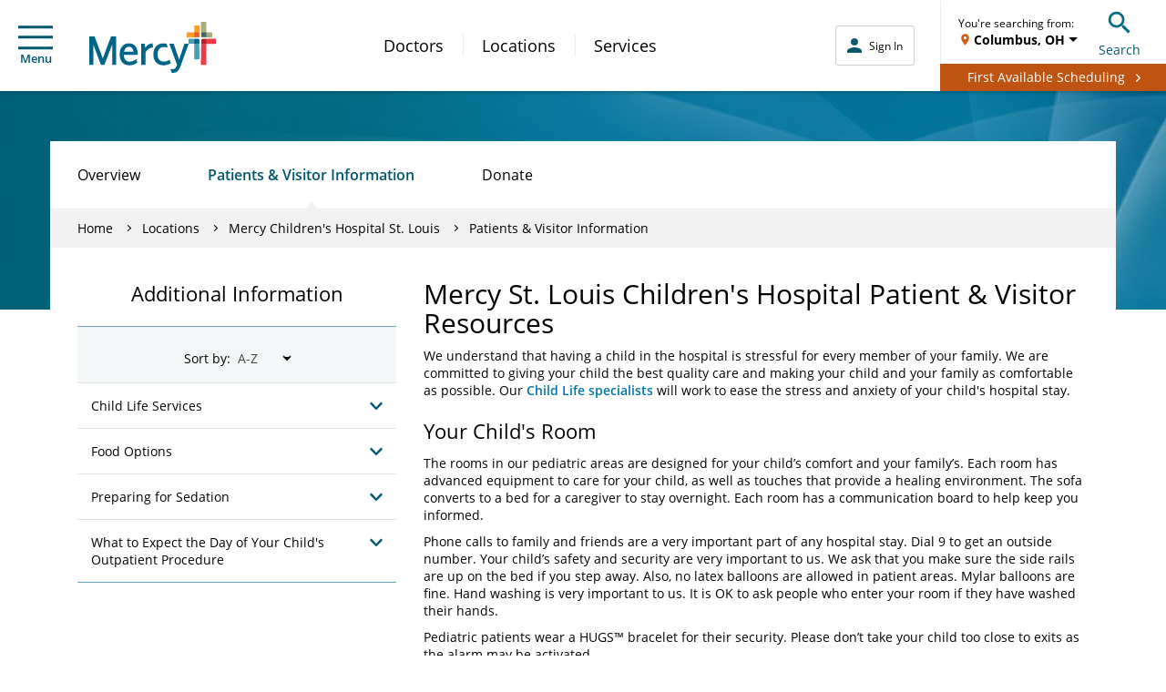

--- FILE ---
content_type: text/html; charset=UTF-8
request_url: https://www.mercy.net/practice/mercy-childrens-hospital-st-louis/patient-and-visitor-resources/
body_size: 19937
content:
<!DOCTYPE html>
<html xmlns:fb="http://ogp.me/ns/fb#" xmlns:og="http://ogp.me/ns#" xmlns:article="http://ogp.me/ns/article#" xmlns:book="http://ogp.me/ns/book#" xmlns:profile="http://ogp.me/ns/profile#" xmlns:video="http://ogp.me/ns/video#" lang="en">
  <head>
    
    <script type="text/javascript">
            (function() {
                window.ContextHub = window.ContextHub || {};

                /* setting paths */
                ContextHub.Paths = ContextHub.Paths || {};
                ContextHub.Paths.CONTEXTHUB_PATH = "/conf/global/settings/cloudsettings/default/contexthub";
                ContextHub.Paths.RESOURCE_PATH = "\/content\/mercy\/us\/en\/practice\/st\u002Dlouis\/mercy\u002Dchildrens\u002Dhospital\u002Dst\u002Dlouis\/patient\u002Dand\u002Dvisitor\u002Dresources\/_jcr_content\/contexthub";
                ContextHub.Paths.SEGMENTATION_PATH = "\/conf\/mercy\/settings\/wcm\/segments";
                ContextHub.Paths.CQ_CONTEXT_PATH = "";

                /* setting initial constants */
                ContextHub.Constants = ContextHub.Constants || {};
                ContextHub.Constants.ANONYMOUS_HOME = "/home/users/B/BhHDXZx1YvHZZuwIAtsq";
                ContextHub.Constants.MODE = "no-ui";
            }());
        </script><script src="/etc/cloudsettings.kernel.js/conf/global/settings/cloudsettings/default/contexthub" type="text/javascript"></script>


<script>
  window.addEventListener('unload', function() {});
</script>

    
    

<!-- Begin Data Layer -->

  <script>
    digitalData = {
      pageInfo: {
        pageType: "practice",
        siteSection: "Practice",
        pageNavigationHierarchy:
          "Home|practice|mercy-childrens-hospital-st-louis|patient-and-visitor-resources",
        pageTitle: "Mercy St. Louis Children's Hospital Patient & Visitor Resources",
        pageName:
          document.documentElement.lang +
          '|' +
          "Home|practice|mercy-childrens-hospital-st-louis|patient-and-visitor-resources",
        server: window.location.hostname,

        searchTerm: decodeURIComponent(urlParam('q')),
        searchResults: '',
        searchPage: '',
        searchFilter: '',
        searchDistance: '',
        searchSort: '',
        searchType: '',

        topicFilter: '',
        downloadFileName: '',
        responsiveDisplayType: getDisplayType(),

        doctorName: "",
        callNumber: '',
        callNumberLocation: '',
        scheduleAppt: "false",
        visitType: '',
      },
      userInfo: {
        loggedInStatus: 'anonymous',
        currentLocation: '',
        currentZip: '',
        communityLocation: '',
        userType: '',
      },
      eventInfo: {
        formName: "Mercy St. Louis Children's Hospital Patient & Visitor Resources",
        linkName: 'Submit',
        linkPageName:
          document.documentElement.lang +
          '|' +
          "Home|practice|mercy-childrens-hospital-st-louis|patient-and-visitor-resources",
      },
      formInfo: {},
    };

    //CDP Implementation
    switch (digitalData.pageInfo.pageType) {
      case 'services':
        digitalData.serviceInfo = {
          serviceId:
            "",
          serviceCategory: "",
          serviceLines: "",
          serviceName:
            "",
        };
        break;
      case 'practice':
        digitalData.locationInfo = {
          sosID:
            "779-16",
          subtitle: "Mercy Kids",
          scheduleOnline:
            "",
          isMammoLocation: "",
          communityName:
            "non\u002Daffiliated community",
          relatedServiceIds:
            "",
        };
        break;
      case 'doctor':
        digitalData.doctorInfo = {
          npi: "",
          manageSchedule: "",
          integratedStatus: "",
          scheduleOnline: "false",
          specialtyName: "",
          acceptsNewPatients:
            "false",
          averageRating: "",
          reviewCount: "",
          bodyCount: "",
          communityName:
            "non\u002Daffiliated community",
        };
        if (digitalData.doctorInfo.communityName.indexOf(',') != -1) {
          digitalData.doctorInfo.communityName = digitalData.doctorInfo.communityName.substring(
            0,
            digitalData.doctorInfo.communityName.lastIndexOf(','),
          );
        }
        break;
    }

    if (localStorage.getItem('geolocation')) {
      var geoData = JSON.parse(localStorage.getItem('geolocation')),
        buildArr = [geoData.address.locality, geoData.address.area];

      digitalData.userInfo.currentLocation = buildArr.join(', ');
      digitalData.userInfo.userType = geoData.userType;

      if (geoData.address.zip) {
        digitalData.userInfo.currentZip = geoData.address.zip;
      }
    }

    function urlParam(name) {
      var results = new RegExp('[\?&]' + name + '=([^&#]*)').exec(window.location.href);
      if (results == null || results == '') {
        return '';
      } else {
        return results[1] || 0;
      }
    }

    function getDisplayType() {
      var displayWidth = getDisplayWidth();
      var displayType = '';
      if (displayWidth < 768) {
        displayType = 'Mobile';
      } else if (displayWidth >= 768 && displayWidth < 991) {
        displayType = 'Tablet';
      } else if (displayWidth >= 992) {
        displayType = 'Desktop';
      }
      return displayType;
    }

    function getDisplayWidth() {
      if (self.innerWidth) {
        return self.innerWidth;
      }
      if (document.documentElement && document.documentElement.clientWidth) {
        return document.documentElement.clientWidth;
      }
      if (document.body) {
        return document.body.clientWidth;
      }
    }
  </script>

<!-- End Data Layer -->

    
    
  
  <script src="//assets.adobedtm.com/launch-ENc4fc53ebecec4e4bb37aad4eb4f00523.min.js"></script>


    
    

  <link rel="preload" href="//cdn.evgnet.com/beacon/mercyhealth/production/scripts/evergage.min.js" as="script"/>
  <script src="//cdn.evgnet.com/beacon/mercyhealth/production/scripts/evergage.min.js" defer></script>


    

<meta charset="UTF-8"/>
<meta name="viewport" content="width=device-width, initial-scale=1"/>
<meta content="IE=edge,chrome=1" http-equiv="X-UA-Compatible"/>
<meta http-equiv="Content-Type" content="text/html; charset=utf-8"/>

<meta name="description" content="Mercy Children's Hospital in St. Louis offers a full range of pediatric care &amp; services. Click here for our patient &amp; visitor resources."/>
<meta property="og:site_name" content="Mercy"/>
<meta property="og:type" content="article"/>
<meta property="og:title" content="Mercy St. Louis Children's Hospital Patient &amp; Visitor Resources | Mercy"/>
<meta property="og:description" content="Mercy Children's Hospital in St. Louis offers a full range of pediatric care &amp; services. Click here for our patient &amp; visitor resources."/>
<meta property="og:url" content="https://www.mercy.net/practice/mercy-childrens-hospital-st-louis/patient-and-visitor-resources"/>
<meta property="article:published_time"/>
<meta property="article:modified_time" content="2023-10-02T17:02:07.835-05:00"/>
<link rel="canonical" href="https://www.mercy.net/practice/mercy-childrens-hospital-st-louis/patient-and-visitor-resources/"/>
<title>
  Patient Resources | Mercy St. Louis Children's Hospital | Mercy
</title>



<link rel="icon" href="/etc.clientlibs/mercy/clientlibs/resources/images/favicons/favicon.ico"/>

<link rel="apple-touch-icon-precomposed" sizes="57x57" href="/etc.clientlibs/mercy/clientlibs/resources/images/favicons/apple-touch-icon-57x57.png"/>
<link rel="apple-touch-icon-precomposed" sizes="114x114" href="/etc.clientlibs/mercy/clientlibs/resources/images/favicons/apple-touch-icon-114x114.png"/>
<link rel="apple-touch-icon-precomposed" sizes="72x72" href="/etc.clientlibs/mercy/clientlibs/resources/images/favicons/apple-touch-icon-72x72.png"/>
<link rel="apple-touch-icon-precomposed" sizes="144x144" href="/etc.clientlibs/mercy/clientlibs/resources/images/favicons/apple-touch-icon-144x144.png"/>
<link rel="apple-touch-icon-precomposed" sizes="60x60" href="/etc.clientlibs/mercy/clientlibs/resources/images/favicons/apple-touch-icon-60x60.png"/>
<link rel="apple-touch-icon-precomposed" sizes="120x120" href="/etc.clientlibs/mercy/clientlibs/resources/images/favicons/apple-touch-icon-120x120.png"/>
<link rel="apple-touch-icon-precomposed" sizes="76x76" href="/etc.clientlibs/mercy/clientlibs/resources/images/favicons/apple-touch-icon-76x76.png"/>
<link rel="apple-touch-icon-precomposed" sizes="152x152" href="/etc.clientlibs/mercy/clientlibs/resources/images/favicons/apple-touch-icon-152x152.png"/>

<link rel="icon" type="image/png" sizes="196x196" href="/etc.clientlibs/mercy/clientlibs/resources/images/favicons/favicon-196x196.png"/>
<link rel="icon" type="image/png" sizes="96x96" href="/etc.clientlibs/mercy/clientlibs/resources/images/favicons/favicon-96x96.png"/>
<link rel="icon" type="image/png" sizes="32x32" href="/etc.clientlibs/mercy/clientlibs/resources/images/favicons/favicon-32x32.png"/>
<link rel="icon" type="image/png" sizes="16x16" href="/etc.clientlibs/mercy/clientlibs/resources/images/favicons/favicon-16x16.png"/>
<link rel="icon" type="image/png" sizes="128x128" href="/etc.clientlibs/mercy/clientlibs/resources/images/favicons/favicon-128.png"/>

<meta name="application-name" content="Mercy"/>
<meta name="msapplication-TileColor" content="#FFFFFF"/>
<meta name="msapplication-TileImage" content="/etc.clientlibs/mercy/clientlibs/resources/images/favicons/mstile-144x144.png"/>
<meta name="msapplication-square70x70logo" content="/etc.clientlibs/mercy/clientlibs/resources/images/favicons/mstile-70x70.png"/>
<meta name="msapplication-square150x150logo" content="/etc.clientlibs/mercy/clientlibs/resources/images/favicons/mstile-150x150.png"/>
<meta name="msapplication-wide310x150logo" content="/etc.clientlibs/mercy/clientlibs/resources/images/favicons/mstile-310x150.png"/>
<meta name="msapplication-square310x310logo" content="/etc.clientlibs/mercy/clientlibs/resources/images/favicons/mstile-310x310.png"/>

<link rel="preload" href="/etc.clientlibs/mercy/clientlibs/resources/fonts/open-sans-v17-latin-300.woff2" as="font" type="font/woff2" crossorigin/>
<link rel="preload" href="/etc.clientlibs/mercy/clientlibs/resources/fonts/open-sans-v17-latin-regular.woff2" as="font" type="font/woff2" crossorigin/>
<link rel="preload" href="/etc.clientlibs/mercy/clientlibs/resources/fonts/open-sans-v17-latin-italic.woff2" as="font" type="font/woff2" crossorigin/>
<link rel="preload" href="/etc.clientlibs/mercy/clientlibs/resources/fonts/open-sans-v17-latin-600.woff2" as="font" type="font/woff2" crossorigin/>
<link rel="preload" href="/etc.clientlibs/mercy/clientlibs/resources/fonts/open-sans-v17-latin-700.woff2" as="font" type="font/woff2" crossorigin/>
<link rel="preload" href="/etc.clientlibs/mercy/clientlibs/resources/fonts/open-sans-v17-latin-700italic.woff2" as="font" type="font/woff2" crossorigin/>




 
<!-- be_ixf, sdk, gho-->
<meta name="be:sdk" content="java_sdk_1.6.13" />
<meta name="be:timer" content="66ms" />
<meta name="be:norm_url" content="https://www.mercy.net/practice/mercy-childrens-hospital-st-louis/patient-and-visitor-resources/" />
<meta name="be:capsule_url" content="https://ixfd1-api.bc0a.com/api/ixf/1.0.0/get_capsule/f00000000317400/32221031" />
<meta name="be:api_dt" content="pny_2026; pnm_01; pnd_12; pnh_23; pnmh_10; pn_epoch:1768288205716" />
<meta name="be:mod_dt" content="pny_1969; pnm_12; pnd_31; pnh_16; pnmh_00; pn_epoch:0" />
<meta name="be:orig_url" content="https://www.mercy.net/practice/mercy-childrens-hospital-st-louis/patient-and-visitor-resources/" />
<meta name="be:messages" content="920" /><style>
.be-ix-link-block .be-related-link-container {margin-top: 40px;text-align: center;}
.be-ix-link-block .be-related-link-container .be-label {margin: 0;color: white;line-height: 1em;font-variant-numeric: lining-nums;font-size: 12px;}
.be-ix-link-block .be-related-link-container .be-list { display: inline-block; list-style: none;margin: 0; padding: 0;}
.be-ix-link-block .be-related-link-container .be-list .be-list-item {display: inline-block;margin-right: 20px;margin-bottom: 6px;}
.be-ix-link-block .be-related-link-container .be-list .be-list-item .be-related-link {    font-family: -apple-system, system-ui, BlinkMacSystemFont, Helvetica Neue, Segoe UI, Helvetica, Arial, sans-serif, Apple Color Emoji, Segoe UI Emoji, Segoe UI Symbol;
    font-size: 12px;
    font-weight: 400;
    letter-spacing: normal;
    line-height: normal;
    line-height: 1.42857143;
    color: #fff;
    text-decoration: underline;}
.be-ix-link-block .be-related-link-container .be-list .be-list-item .be-related-link:hover {text-decoration: underline;}
.be-ix-link-block .be-related-link-container .be-list .be-list-item:last-child { margin-right: 0;}

@media (max-width: 767px) {
  .be-ix-link-block .be-related-link-container .be-label {width: 100%;margin-bottom: 10px;}
  .be-ix-link-block .be-related-link-container .be-list { display: block;width: 100%;}
  .be-ix-link-block .be-related-link-container .be-list .be-list-item {display: block;margin-right: 0;}
}
@media (min-width: 768px) {
  .be-ix-link-block .be-related-link-container {display: flex;align-items: baseline;justify-content: center;}
  .be-ix-link-block .be-related-link-container .be-label {display: inline-block;margin-right: 20px;flex-grow: 0;flex-shrink: 0;}
}
</style>
 


    



    
<link rel="stylesheet" href="/etc.clientlibs/mercy/clientlibs/externallibs.min.2195d92b0bb2bf7349bf67eee1ecc0bb.css" type="text/css">








    <noscript>
      <style type="text/css">
        body {
          margin-top: 60px;
        }
      </style>
    </noscript>
  </head>
  <body class="not-front">
    <noscript>
      <div class="noscript">
        <p>Please enable JavaScript in your browser for better experience</p>
      </div>
    </noscript>
    
<div id="vue-app-root">
  <div id="targeting_header" class="wrapper">
    










<div class="aem-Grid aem-Grid--12 aem-Grid--default--12 ">
    
    <div class="header-decorator aem-GridColumn aem-GridColumn--default--12">







<mcy-header v-slot="vm">
  <header class="mcy-header showFAButton">
    <div class="mcy-header__top">
      <div class="mcy-header__top-content">
        <ol class="mcy-eyebrow-links">
          <li class="mcy-eyebrow-links__item mcy-eyebrow-links__item--is-always-visible">
            
  
  
  
  
  
  
  
  

  
  <a href="https://www.mercy.net/mercystl/Home/" title="MyMercy Account" class="mcy-eyebrow-links__link" rel="noopener noreferrer" aria-label="Opens in new window: MyMercy Account" target="_blank">
    MyMercy Account
    
  </a>

            <i class="mcy-eyebrow-links__icon"></i>
          </li>
        </ol>
        <div class="mcy-header__geolocation mcy-header__geolocation--mobile">
          <geo-toast-header toast-type="primary" toast-location="1"></geo-toast-header>
        </div>
      </div>
    </div>
    <div class="mcy-header__main">
      <div class="mcy-header__hamburger">
        <button type="button" class="mcy-button-hamburger af-icon-button" @click="vm.toggleSmallNav()" data-id="hamburger-menu" aria-controls="small-nav">
          <span class="mcy-button__h_icon" aria-hidden="true"></span>Menu
        </button>
      </div>
      <div class="mcy-header__logo-wrapper">
        
        
  
  
  
  
  

  
  <a href="/" class="mcy-logo" title="Home">
    <svg xmlns="http://www.w3.org/2000/svg" viewBox="0 0 468 186">
      <g fill="none" fill-rule="nonzero">
        <path fill="#FFF" d="M369.8 62.3V56l35.3-1.4 1.8-39h6.9l1.4 38.9 37.4 1.3-.1 6.9-37.2 1.1-1.7 70.8h-7.3L405 63.7z"></path>
        <path fill="#4D9DB7" d="M367.5 63.4c0-1.2 1-2.1 2.1-2.1l36.6 1.6 1.5 71.6c0 1.2-1 2.2-2.2 2.2h-15.6c-1.2 0-2.2-1-2.2-2.2l.1-54.5h-20.5V63.4h.2z"></path>
        <path fill="#006388" d="M387.9 64.3c0-1.2 1-2.2 2.2-2.2l16.2.7.3 15c0 1.2-1 2.1-2.2 2.1h-16.5V64.3z"></path>
        <path fill="#EF3A43" d="M414.3 62.8l51.2-1.8c1.2 0 2.2 1 2.2 2.1V78c0 1.2-.9 2.2-2.1 2.2h-32.7v74.9c0 1.2-1 2.1-2.2 2.1h-16c-1.2 0-2.2-1-2.2-2.1l1.8-92.3z"></path>
        <path fill="#B52025" d="M432.9 80.1V64.4c0-1.2-.9-2.1-2.1-2.1l-16.5.6L414 78c0 1.2.8 2.1 2 2.1h16.9z"></path>
        <path fill="#A7AE7B" d="M432.8 2.1c0-1.2-1-2.1-2.2-2.1h-15.9c-1.2 0-2.1 1-2.1 2.1l1.7 53.3 38.4 1.3c1.2 0 2.2-1 2.2-2.1V40.4c0-1.2-1-2.2-2.2-2.2h-19.9V2.1z"></path>
        <path fill="#3F6966" d="M432.8 38.3H416c-1.2 0-2.2 1-2.2 2.2l.5 15 16.3.5c1.2 0 2.2-1 2.2-2.1V38.3z"></path>
        <path fill="#F99D27" d="M359.4 54.9c0 1.2 1 2.1 2.1 2.1l44.7-1.6 1.5-39.8c0-1.2-1-2.1-2.2-2.1h-15.6c-1.2 0-2.2 1-2.2 2.1l.1 22.7h-26.4c-1.2 0-2.2 1-2.2 2.1v14.5h.2z"></path>
        <path fill="#EE5A2A" d="M387.9 53.9c0 1.2 1 2.2 2.2 2.2l16.2-.6.6-15c0-1.2-1-2.1-2.2-2.1H388l-.1 15.5z"></path>
        <path fill="#006388" d="m351.6 80-.2.5-19.4 57.2-19.8-57.8H296l28.3 76.7-2.8 7.5c-2.3 6-6.1 7.5-10.5 8.1-2.5.4-6 .6-11.2-.1l4.9 13.2c2.7.4 3.4.5 4.3.5 12 0 20.8-3.8 27.7-22.6L367.5 80h-15.9Zm-77.3 64.8c-13.1-.6-21.9-9.6-21.9-26.4 0-16.4 7.7-24.5 20.4-26.2 6.1-.8 12.3.3 17.6 1.6l-5.2-14c-4.3-.9-8.5-1.3-12.2-1.3-22.5.3-36.1 15.7-36.1 40.1 0 24.3 13.9 39 35.8 39.9 12.6.5 21.4-3.2 28.9-7.6l-4.4-12.4c-7.1 3.4-13.1 6.8-22.9 6.3Zm-82 12.1V80h12.5l2.2 14.2.4-.5C214 84.4 223.1 79 233 78.4h.6l2.4 14.8h-.8c-11.2.6-22 7.8-27.5 18.4v45.3h-15.4Zm-46-78.5c20.1 0 32.65 14.4 32.9 37.79v4.41h-51.3v.3c.7 15.8 8.1 24.2 21.3 24.2 10 0 17.42-3.89 23.67-8.55l.73-.55 4.6 12.5c-8.7 6.7-18.6 10-30.2 10-22.4 0-35.7-15.1-35.7-40.3 0-23.8 13.7-39.8 34-39.8Zm-.1 12.4c-8.59 0-15.13 6.33-17.41 17.07l-.09.43-.1.3h34.8v-.3c-1.9-11.9-7.4-17.5-17.2-17.5ZM43.4 157.2 14.8 82.9v74.3H0V53.1h19.4l30.5 80.2 30.5-80.2h19.3v104.1H84.8V82.8l-29.1 74.4H43.4z"></path>
      </g>
    </svg>
  </a>

      </div>
      <div class="mcy-header__nav">
        <nav class="mcy-main-nav" aria-label="Main Navigation">
          <ol class="mcy-main-nav__list">
            <li class="mcy-main-nav__item">
              
              
  
  
  
  
  
  
  
  

  
  <a href="/search/doctor/" title="Doctors" class="mcy-main-nav__link">
    Doctors
    
  </a>

            </li>
          
            <li class="mcy-main-nav__item">
              
              
  
  
  
  
  
  
  
  

  
  <a href="/search/location/" title="Locations" class="mcy-main-nav__link">
    Locations
    
  </a>

            </li>
          
            <li class="mcy-main-nav__item">
              
              
  
  
  
  
  
  
  
  

  
  <a href="/search/service/" title="Services" class="mcy-main-nav__link">
    Services
    
  </a>

            </li>
          </ol>
        </nav>
      </div>
      <div class="mcy-header__utility">
        <div class="mcy-header__my-mercy">
          <mcy-my-mercy :my-mercy-login-link="&#39;/app/login?redirectType=mode&amp;redirectUrl=stdredirect&amp;option=backtoreferrer&amp;mmt=true&#39;" :referrer-path-enabled="true" :referrer-path-param-name="&#39;referrerPath&#39;" :my-mercy-keep-alive-enabled="false" :my-mercy-keep-alive-frequency="60000" :mercy-net-keep-alive-enabled="true" :mercy-net-keep-alive-frequency="600000" :activity-expiry="1200000" :activity-listener-frequency="60000" auth-link-list-json="[{&#34;title&#34;:&#34;Messages&#34;,&#34;metadataTitle&#34;:null,&#34;linkTarget&#34;:&#34;/content/mercy/us/en/profile/messages/&#34;,&#34;windowTarget&#34;:null,&#34;noFollow&#34;:null,&#34;showAlertsFor&#34;:&#34;messages&#34;,&#34;dataId&#34;:&#34;tier 2 | menu | auth messages&#34;,&#34;dataName&#34;:null,&#34;dataDetail&#34;:null},{&#34;title&#34;:&#34;Upcoming Appointments&#34;,&#34;metadataTitle&#34;:null,&#34;linkTarget&#34;:&#34;/content/mercy/us/en/profile/appointments/&#34;,&#34;windowTarget&#34;:null,&#34;noFollow&#34;:null,&#34;showAlertsFor&#34;:&#34;appointments&#34;,&#34;dataId&#34;:&#34;tier 2 | menu | auth appts&#34;,&#34;dataName&#34;:null,&#34;dataDetail&#34;:null},{&#34;title&#34;:&#34;Billing Summary&#34;,&#34;metadataTitle&#34;:null,&#34;linkTarget&#34;:&#34;/content/mercy/us/en/profile/billing-statements/&#34;,&#34;windowTarget&#34;:null,&#34;noFollow&#34;:null,&#34;showAlertsFor&#34;:null,&#34;dataId&#34;:&#34;tier 2 | menu | auth billing&#34;,&#34;dataName&#34;:null,&#34;dataDetail&#34;:null},{&#34;title&#34;:&#34;Test Results&#34;,&#34;metadataTitle&#34;:null,&#34;linkTarget&#34;:&#34;/content/mercy/us/en/profile/test-results/&#34;,&#34;windowTarget&#34;:null,&#34;noFollow&#34;:null,&#34;showAlertsFor&#34;:&#34;testResults&#34;,&#34;dataId&#34;:&#34;tier 2 | menu | auth test results&#34;,&#34;dataName&#34;:null,&#34;dataDetail&#34;:null}]"></mcy-my-mercy>
        </div>
        <div class="mcy-header__fabutton-wrapper">
          <div class="mcy-header__fabutton-top-row">
            <div class="mcy-header__border"></div>
            <div class="mcy-header__fabutton-geo-search">
              <div class="mcy-header__geolocation mcy-header__geolocation--desktop">
                <geo-toast-header toast-type="primary" toast-location="2"></geo-toast-header>
              </div>
              <div data-id="search-toggle" class="mcy-header__search-toggle">
                <button type="button" class="mcy-button-search af-icon-button" @click="vm.toggleSmallSearchBox()" aria-controls="small-search-box">
                  <span class="mcy-button__s_icon" aria-hidden="true"></span>Search
                </button>
              </div>
            </div>
          </div>
          <div class="mcy-header__fabutton-button">
            <div class="mcy-header__fabutton-button-container">
              <div class="mcy-header__fabutton-button-text">
                <a href="/schedule-online/" class="button">
                  <span class="mcy-header__fabutton-span">First Available Scheduling</span>
                </a>
              </div>
            </div>
          </div>
        </div>
      </div>
      <section class="mcy-small-search-box" id="small-search-box" aria-live="polite" :class="{'mcy-small-search-box--is-open' : vm.isSmallSearchBoxOpen}">
        <div class="mcy-input">
          <form id="small-search-form" role="search" method="GET" action="/search/site/" autocomplete="off">
            <label class="mcy-input__label mcy-input__label--is-hidden" for="small-search-field">Search Mercy</label>
            <div class="mcy-input__field-wrapper">
              <button type="submit" class="mcy-input__submit" aria-label="Search Mercy">
                <i class="mcy-input__search-icon"></i>
              </button>
              <input class="mcy-input__input" id="small-search-field" type="search" name="q" value="" maxlength="255" autocomplete="off" placeholder="Search Mercy" v-inline-ref:ssf="vm"/>
              <i class="mcy-input__close-icon" @click="vm.toggleSmallSearchBox()" aria-controls="small-search-box"></i>
            </div>
          </form>
        </div>
      </section>
      <div class="mcy-small-nav-overlay" :class="{'mcy-small-nav-overlay--is-open' : vm.isSmallNavOpen}" @click="vm.toggleSmallNav()" aria-controls="small-nav"></div>
      <nav class="mcy-small-nav" id="small-nav" aria-live="polite" :class="{'mcy-small-nav--is-open' : vm.isSmallNavOpen}" aria-label="Mobile Navigation">
        <div class="mcy-small-nav__header">
          <div class="mcy-small-nav__message">
            <span class="mcy-button__h_icon" aria-hidden="true"></span>
            <mcy-my-mercy-nav :my-mercy-login-link="&#39;/app/login?redirectType=mode&amp;redirectUrl=stdredirect&amp;option=backtoreferrer&amp;mmt=true&#39;"></mcy-my-mercy-nav>
          </div>
          <div class="mcy-small-nav__close">
            <button type="button" class="mcy-button-smallnav-close af-icon-button" @click="vm.toggleSmallNav()" aria-controls="small-nav">
              <span class="mcy-button-smallnav__close_icon" aria-hidden="true"></span>Close
            </button>
          </div>
        </div>
        <div class="mcy-small-nav__links">
          <div class="mcy-header__fabutton-hamburger-container">
            <div class="mcy-header__fabutton-hamburger-button">
              <a href="/first-available-scheduling/" class="button">
                <span class="mcy-header__fabutton-span">First Available Scheduling</span>
              </a>
            </div>
          </div>
          <ol class="mcy-small-nav__list mcy-small-nav__list--is-small-only">
            <li class="mcy-small-nav__item">
              
              
  
  
  
  
  
  
  
  

  
  <a href="/search/doctor/" class="mcy-small-nav__link">
    Doctors
    
  </a>

            </li>
          
            <li class="mcy-small-nav__item">
              
              
  
  
  
  
  
  
  
  

  
  <a href="/search/location/" class="mcy-small-nav__link">
    Locations
    
  </a>

            </li>
          
            <li class="mcy-small-nav__item">
              
              
  
  
  
  
  
  
  
  

  
  <a href="/search/service/" class="mcy-small-nav__link">
    Services
    
  </a>

            </li>
          </ol>
          <mcy-my-mercy-nav-links auth-link-list-json="[{&#34;title&#34;:&#34;Messages&#34;,&#34;metadataTitle&#34;:null,&#34;linkTarget&#34;:&#34;/content/mercy/us/en/profile/messages/&#34;,&#34;windowTarget&#34;:null,&#34;noFollow&#34;:null,&#34;showAlertsFor&#34;:&#34;messages&#34;,&#34;dataId&#34;:&#34;tier 2 | menu | auth messages&#34;,&#34;dataName&#34;:null,&#34;dataDetail&#34;:null},{&#34;title&#34;:&#34;Upcoming Appointments&#34;,&#34;metadataTitle&#34;:null,&#34;linkTarget&#34;:&#34;/content/mercy/us/en/profile/appointments/&#34;,&#34;windowTarget&#34;:null,&#34;noFollow&#34;:null,&#34;showAlertsFor&#34;:&#34;appointments&#34;,&#34;dataId&#34;:&#34;tier 2 | menu | auth appts&#34;,&#34;dataName&#34;:null,&#34;dataDetail&#34;:null},{&#34;title&#34;:&#34;Billing Summary&#34;,&#34;metadataTitle&#34;:null,&#34;linkTarget&#34;:&#34;/content/mercy/us/en/profile/billing-statements/&#34;,&#34;windowTarget&#34;:null,&#34;noFollow&#34;:null,&#34;showAlertsFor&#34;:null,&#34;dataId&#34;:&#34;tier 2 | menu | auth billing&#34;,&#34;dataName&#34;:null,&#34;dataDetail&#34;:null},{&#34;title&#34;:&#34;Test Results&#34;,&#34;metadataTitle&#34;:null,&#34;linkTarget&#34;:&#34;/content/mercy/us/en/profile/test-results/&#34;,&#34;windowTarget&#34;:null,&#34;noFollow&#34;:null,&#34;showAlertsFor&#34;:&#34;testResults&#34;,&#34;dataId&#34;:&#34;tier 2 | menu | auth test results&#34;,&#34;dataName&#34;:null,&#34;dataDetail&#34;:null}]"></mcy-my-mercy-nav-links>
          <div class="mcy-small-nav__linkheader">QUICK LINKS</div>
          <ol class="mcy-small-nav__list">
            <li class="mcy-small-nav__item">
              
  
  
  
  
  
  
  
  

  
  <a href="/first-available-scheduling/" class="mcy-small-nav__link" data-id="tier 2 | menu | first available">
    First Available Scheduling
    
  </a>

            </li>
          
            <li class="mcy-small-nav__item">
              
  
  
  
  
  
  
  
  

  
  <a href="https://www.mercy.net/mercystl/Home/" class="mcy-small-nav__link" data-id="tier 2 | menu | mymercy" rel="noopener noreferrer" aria-label="Opens in new window: MyMercy Account" target="_blank">
    MyMercy Account
    
  </a>

            </li>
          
            <li class="mcy-small-nav__item">
              
  
  
  
  
  
  
  
  

  
  <a href="/search/doctor/?solrsort=&distance=9999&options=scheduleOnline&insuranceProviders=&specialties=&servicesOffered=&gender=&languages=&page=1" class="mcy-small-nav__link" data-id="tier 2 | menu | schedule appt">
    Schedule Appointment
    
  </a>

            </li>
          
            <li class="mcy-small-nav__item">
              
  
  
  
  
  
  
  
  

  
  <a href="/patients-visitors/billing/" class="mcy-small-nav__link" data-id="tier 2 | menu | pay your bill">
    Pay My Bill
    
  </a>

            </li>
          </ol>
          <div class="mcy-small-nav__linkheader">ADDITIONAL LINKS</div>
          <ol class="mcy-small-nav__list">
            <li class="mcy-small-nav__item">
              
  
  
  
  
  
  
  
  

  
  <a href="https://careers.mercy.net/" class="mcy-small-nav__link" data-id="tier 2 | menu | careers" rel="noopener noreferrer" aria-label="Opens in new window: Careers" target="_blank">
    Careers
    
  </a>

            </li>
          
            <li class="mcy-small-nav__item">
              
  
  
  
  
  
  
  
  

  
  <a href="/about/" class="mcy-small-nav__link" data-id="tier 2 | menu | about">
    About Mercy
    
  </a>

            </li>
          
            <li class="mcy-small-nav__item">
              
  
  
  
  
  
  
  
  

  
  <a href="https://give.mercyhealthfoundation.net/give/731235/#!/donation/checkout?c_src=MRC_MercyMenu&c_src2=DonateNow" class="mcy-small-nav__link" data-id="tier 2 | menu | donate now" rel="noopener noreferrer" aria-label="Opens in new window: Donate Now" target="_blank">
    Donate Now
    
  </a>

            </li>
          
            <li class="mcy-small-nav__item">
              
  
  
  
  
  
  
  
  

  
  <a href="/forms/patient-feedback/" class="mcy-small-nav__link" data-id="tier 2 | menu | contact">
    Contact Us
    
  </a>

            </li>
          
            <li class="mcy-small-nav__item">
              
  
  
  
  
  
  
  
  

  
  <a href="/patients-visitors/mymercy/" class="mcy-small-nav__link" data-id="tier 2 | menu | about mymercy">
    What is MyMercy?
    
  </a>

            </li>
          </ol>
          <mcy-my-mercy-nav-button></mcy-my-mercy-nav-button>
        </div>
      </nav>
    </div>
  </header>
</mcy-header>



</div>

    
</div>




    <main>
      <div><!--Banner Section -->

<div class="banner-covered">
  <div class="banner-covered__image-container" style="background-color: #00586f">
    <picture>
      <source media="(max-width: 767px)" srcset="/content/dam/mercy/en/web-assets/images/master-photos/WEB_Global_Banner.jpg.transform/banner-covered-mobile/image.jpeg"/>
      <img class="banner-covered__image" src="/content/dam/mercy/en/web-assets/images/master-photos/WEB_Global_Banner.jpg" alt="Banner Image"/>
    </picture>
  </div>
</div>
<div class="banner-covered__spacer"></div>
<!-- End Banner Section -->
</div>

      <div class="page-container page-container--overlay-banner">
        <div class="page-header-container flex-sm-row-reverse">
          <div>
            

<sub-navigation v-slot="vm">
  <div>
    <div class="sub-navigation__menu-button" :class="{ 'sub-navigation__menu-button--open': vm.isMobileMenuVisible }" @click="vm.toggleMenu">
      Menu
    </div>
    <div class="sub-navigation__tabs">
      <a class="sub-navigation__tab " href="/practice/mercy-childrens-hospital-st-louis/">
        Overview
      </a>
    
      <a class="sub-navigation__tab sub-navigation__tab--active" href="/practice/mercy-childrens-hospital-st-louis/patient-and-visitor-resources/">
        Patients &amp; Visitor Information
      </a>
    
      <a class="sub-navigation__tab " href="https://give.mercyhealthfoundation.net/give/321644/#!/donation/checkout">
        Donate
      </a>
    </div>
  </div>
</sub-navigation>

            
          </div>
          <div class="flex-shrink-0">




  



<page-header-buttons v-slot="vm">
  <div class="button-grp page-header-buttons">
    
    
      
      <a v-if="vm.hasProviderSection" class="button button--dark-blue button--mobile-small button--small-text" href="#provider-section" v-cloak>
        Find a Provider<i class="chevron-icon chevron-icon--right chevron-icon--white ml-3"></i>
      </a>
    
    
    
  </div>
</page-header-buttons>
</div>
        </div>

        <div class="page-breadcrumbs">
          
<div class="breadcrumbs">
  <ul class="breadcrumbs__content">
    <li class="hidden-xs">
      
        
          <a href="/">Home</a>
        
        
        <span class="breadcrumbs__next"></span>
      
      
    </li>
  
    <li class="hidden-xs">
      
        
          <a href="/search/location/">Locations</a>
        
        
        <span class="breadcrumbs__next"></span>
      
      
    </li>
  
    <li>
      
        
          <a href="/practice/mercy-childrens-hospital-st-louis/">Mercy Children&#39;s Hospital St. Louis</a>
        
        
        <span class="breadcrumbs__next"></span>
      
      
    </li>
  
    <li>
      
      Patients &amp; Visitor Information
    </li>
  </ul>
</div>

        </div>

        <div class="row">
          <div class="col-xs-12 col-md-8 pull-right">
            <h1 class="page-header page-header--left-align page-header--in-content">
              Mercy St. Louis Children&#39;s Hospital Patient &amp; Visitor Resources
            </h1>
            <div><div class="mcy-rich-text section">





<div class="mcy-rich-text__content ">
  <p>We understand that having a child in the hospital is stressful for every member of your family. We are committed to giving your child the best quality care and making your child and your family as comfortable as possible. Our <a href="/practice/mercy-childrens-hospital-st-louis/child-life-services" target="_blank">Child Life specialists</a> will work to ease the stress and anxiety of your child's hospital stay.<br />
</p>
<h2>Your Child's Room</h2>
<p>The rooms in our pediatric areas are designed for your child’s comfort and your family’s. Each room has advanced equipment to care for your child, as well as touches that provide a healing environment. The sofa converts to a bed for a caregiver to stay overnight. Each room has a communication board to help keep you informed.</p>
<p>Phone calls to family and friends are a very important part of any hospital stay. Dial 9 to get an outside number. Your child’s safety and security are very important to us. We ask that you make sure the side rails are up on the bed if you step away. Also, no latex balloons are allowed in patient areas. Mylar balloons are fine. Hand washing is very important to us. It is OK to ask people who enter your room if they have washed their hands.</p>
<p>Pediatric patients wear a HUGS™ bracelet for their security. Please don’t take your child too close to exits as the alarm may be activated.</p>
<p>The wall in your room has a thermostat that you can adjust. Just look for the dial on the side of the thermostat. If you have questions or feel there’s a problem, please don’t hesitate to ask for assistance. We care about your comfort.</p>
<h2>Your Child's IV</h2>
<p>Most pediatric patients have an intravenous (IV) line while they are hospitalized. The IV is a method of giving fluids and/or medication through a hollow catheter into a vein.</p>
<p>At Mercy Children’s Hospital St. Louis all of our IV fluids are administered through IV pumps. These pumps administer the exact amount of fluids that your child is pre­scribed. The IV pump runs on batteries for a little while but when your child is in his or her room, the IV pump should be plugged into the wall. Please “plug your child back in” after he or she has gone for a walk or to use the bath­room.</p>
<p>The IV pumps are programmed to administer flu­ids and medication and also to monitor the flow of the fluids and catch any sign of air in the tubing. When a medication is finished or there is something wrong with the administration of the IV fluids or medication, the IV pump will “beep.” This beeping is really an alarm telling us the pump needs attention. While the beeping is annoying, please do not push the buttons on the IV pump to silence the beeping. Let your child’s nurse know that the IV is beeping so that he or she can reprogram the machine or tend to any problem. This is for your child’s own safety.</p>
<h2>Information for the Family</h2>
<h3>Parents</h3>
<p>As parents, you are your child’s best support. You know your child better than anyone else and he or she feels much more comfortable with you around. We encourage you to be active members of our care giving team.</p>
<h3>Brothers &amp; Sisters</h3>
<p>Children younger than 2 years old are especially susceptible to contagious disease found on our Pediatric units. They simply haven’t had time to build up immunity against these various illnesses. So please don’t bring children under 2 years old to visit unless absolutely necessary. Siblings older than 2 are welcome to visit during regular visiting hours.</p>
<h2>Pediatric Intensive Care Unit Visitors</h2>
<p>Visiting policies in the PICU are different from other areas of the hospital. It’s essential that you understand the special needs of patients and families in the PICU, and that you follow these special rules. You’ll receive specific PICU guidelines from your nurse upon admission.</p>
<h2>Ronald McDonald Family Room</h2>
<p>The <a href="https://rmhcstl.com/what-we-do/ronald-mcdonald-family-room/" target="_blank">Ronald McDonald Family Room </a>is located on the 3rd floor of Mercy Children's Hospital. The first of its kind in the St. Louis area, the Family Room provides you and your family a place to rest and relax while remaining close to your child. The comfortable, home-like setting includes a living room, kitchen, nap room, shower and laundry facilities.</p>
<p>The Family Room is open daily from 9 a.m. to 9 p.m. and is staffed entirely by volunteers from Ronald McDonald House Charity and Mercy.</p>
<p>The <a href="https://rmhcstl.com/what-we-do/ronald-mcdonald-house/" target="_blank">West County Ronald McDonald House</a> is located on the Mercy campus for parents and families of children who are being treated at Mercy Children's Hospital. For more information about the Ronald McDonald House, please visit their <a href="http://www.rmhc.org/" target="_blank">website</a><a href="https://rmhcstl.com/">.</a></p>
<h2>Questions?</h2>
<p>If you have any questions about your child’s health care, please feel free to ask your child’s nurse or doctor. If you have questions or concerns about your child’s stay, contact the nurse manager at 314-251-5585 or refer to phone numbers listed on the communication board in each patient room.</p>
<p>If we can make your family’s stay with us more comfortable, please let us know.</p>

</div>
</div>

</div>
          </div>
          <div class="col-xs-12 col-md-4">
            <div><div class="info-accordion section">






<info-accordion v-cloak>
  <div class="info-accordion__container" data-id="information-accordion-links">
    <h2 class="info-accordion__header">Additional Information</h2>
    <mcy-tabs class="page-xs-row" :hide-tabs="true">
      <div>
        <mcy-tab>
          <mcy-accordion-links link-data="[{&#34;name&#34;:&#34;Food Options&#34;,&#34;date&#34;:null,&#34;linkUrl&#34;:&#34;/practice/mercy-childrens-hospital-st-louis/food&#34;,&#34;newWindow&#34;:null,&#34;description&#34;:&#34;We have several options available for breakfast, lunch and dinner.&#34;,&#34;buttonText&#34;:null,&#34;dataAttribute&#34;:null},{&#34;name&#34;:&#34;Preparing for Sedation&#34;,&#34;date&#34;:null,&#34;linkUrl&#34;:&#34;/practice/mercy-childrens-hospital-st-louis/preparing-for-sedation&#34;,&#34;newWindow&#34;:null,&#34;description&#34;:&#34;Learn more about what to expect, diet guidelines and more.&#34;,&#34;buttonText&#34;:null,&#34;dataAttribute&#34;:null},{&#34;name&#34;:&#34;What to Expect the Day of Your Child&#39;s Outpatient Procedure&#34;,&#34;date&#34;:null,&#34;linkUrl&#34;:&#34;/practice/mercy-childrens-hospital-st-louis/what-to-expect-the-day-of-your-childs-outpatient&#34;,&#34;newWindow&#34;:null,&#34;description&#34;:&#34;Read more about what to expect upon arrival.&#34;,&#34;buttonText&#34;:null,&#34;dataAttribute&#34;:null},{&#34;name&#34;:&#34;Child Life Services&#34;,&#34;date&#34;:null,&#34;linkUrl&#34;:&#34;/practice/mercy-childrens-hospital-st-louis/child-life-services&#34;,&#34;newWindow&#34;:null,&#34;description&#34;:&#34;When kids come to us for care, our child life specialists step in to make their visit comfortable.&#34;,&#34;buttonText&#34;:null,&#34;dataAttribute&#34;:null}]" :has-top-border="true">
            
          </mcy-accordion-links>
        </mcy-tab>
      </div>
    </mcy-tabs>
  </div>
</info-accordion>
</div>

</div>
          </div>
        </div>
      </div>
      <div class="page-bottom-celtic-knot"></div>
    </main>
    
<div class="footer experiencefragment global-footer">









<div class="aem-Grid aem-Grid--12 aem-Grid--default--12 ">
    
    <div class="mcy-footer-decorator aem-GridColumn aem-GridColumn--default--12">









<footer class="mcy-footer">
  <div class="mcy-footer__content">
    <div class="mcy-footer__column mcy-footer__column--left">
      <div class="mcy-footer__group mcy-footer__group--left">
        <div class="mcy-footer__section">
          
          
  
  
  
  
  

  
  <a href="/" class="mcy-logo" title="Home">
    <svg xmlns="http://www.w3.org/2000/svg" viewBox="0 0 468 186">
      <g fill="none" fill-rule="nonzero">
        <path fill="#FFF" d="M369.8 62.3V56l35.3-1.4 1.8-39h6.9l1.4 38.9 37.4 1.3-.1 6.9-37.2 1.1-1.7 70.8h-7.3L405 63.7z"></path>
        <path fill="#4D9DB7" d="M367.5 63.4c0-1.2 1-2.1 2.1-2.1l36.6 1.6 1.5 71.6c0 1.2-1 2.2-2.2 2.2h-15.6c-1.2 0-2.2-1-2.2-2.2l.1-54.5h-20.5V63.4h.2z"></path>
        <path fill="#006388" d="M387.9 64.3c0-1.2 1-2.2 2.2-2.2l16.2.7.3 15c0 1.2-1 2.1-2.2 2.1h-16.5V64.3z"></path>
        <path fill="#EF3A43" d="M414.3 62.8l51.2-1.8c1.2 0 2.2 1 2.2 2.1V78c0 1.2-.9 2.2-2.1 2.2h-32.7v74.9c0 1.2-1 2.1-2.2 2.1h-16c-1.2 0-2.2-1-2.2-2.1l1.8-92.3z"></path>
        <path fill="#B52025" d="M432.9 80.1V64.4c0-1.2-.9-2.1-2.1-2.1l-16.5.6L414 78c0 1.2.8 2.1 2 2.1h16.9z"></path>
        <path fill="#A7AE7B" d="M432.8 2.1c0-1.2-1-2.1-2.2-2.1h-15.9c-1.2 0-2.1 1-2.1 2.1l1.7 53.3 38.4 1.3c1.2 0 2.2-1 2.2-2.1V40.4c0-1.2-1-2.2-2.2-2.2h-19.9V2.1z"></path>
        <path fill="#3F6966" d="M432.8 38.3H416c-1.2 0-2.2 1-2.2 2.2l.5 15 16.3.5c1.2 0 2.2-1 2.2-2.1V38.3z"></path>
        <path fill="#F99D27" d="M359.4 54.9c0 1.2 1 2.1 2.1 2.1l44.7-1.6 1.5-39.8c0-1.2-1-2.1-2.2-2.1h-15.6c-1.2 0-2.2 1-2.2 2.1l.1 22.7h-26.4c-1.2 0-2.2 1-2.2 2.1v14.5h.2z"></path>
        <path fill="#EE5A2A" d="M387.9 53.9c0 1.2 1 2.2 2.2 2.2l16.2-.6.6-15c0-1.2-1-2.1-2.2-2.1H388l-.1 15.5z"></path>
        <path fill="#FFF" d="m351.6 80-.2.5-19.4 57.2-19.8-57.8H296l28.3 76.7-2.8 7.5c-2.3 6-6.1 7.5-10.5 8.1-2.5.4-6 .6-11.2-.1l4.9 13.2c2.7.4 3.4.5 4.3.5 12 0 20.8-3.8 27.7-22.6L367.5 80h-15.9Zm-77.3 64.8c-13.1-.6-21.9-9.6-21.9-26.4 0-16.4 7.7-24.5 20.4-26.2 6.1-.8 12.3.3 17.6 1.6l-5.2-14c-4.3-.9-8.5-1.3-12.2-1.3-22.5.3-36.1 15.7-36.1 40.1 0 24.3 13.9 39 35.8 39.9 12.6.5 21.4-3.2 28.9-7.6l-4.4-12.4c-7.1 3.4-13.1 6.8-22.9 6.3Zm-82 12.1V80h12.5l2.2 14.2.4-.5C214 84.4 223.1 79 233 78.4h.6l2.4 14.8h-.8c-11.2.6-22 7.8-27.5 18.4v45.3h-15.4Zm-46-78.5c20.1 0 32.65 14.4 32.9 37.79v4.41h-51.3v.3c.7 15.8 8.1 24.2 21.3 24.2 10 0 17.42-3.89 23.67-8.55l.73-.55 4.6 12.5c-8.7 6.7-18.6 10-30.2 10-22.4 0-35.7-15.1-35.7-40.3 0-23.8 13.7-39.8 34-39.8Zm-.1 12.4c-8.59 0-15.13 6.33-17.41 17.07l-.09.43-.1.3h34.8v-.3c-1.9-11.9-7.4-17.5-17.2-17.5ZM43.4 157.2 14.8 82.9v74.3H0V53.1h19.4l30.5 80.2 30.5-80.2h19.3v104.1H84.8V82.8l-29.1 74.4H43.4z"></path>
      </g>
    </svg>
  </a>

        </div>
        <div class="mcy-footer__section">
          
  
  
  
  
  

  
  <mcy-address-element>
    <mcy-address class="mcy-address" street-address="14528 S. Outer Forty" city="Chesterfield" state="Missouri " zip=" 63017" segments-data="[{&#34;streetAddress&#34;:&#34;430 North Monte Vista Street&#34;,&#34;zip&#34;:&#34; 74820&#34;,&#34;community&#34;:null,&#34;segment&#34;:&#34;adaok&#34;,&#34;phone&#34;:&#34;580-332-2323&#34;,&#34;city&#34;:&#34;Ada&#34;,&#34;state&#34;:&#34;Oklahoma &#34;},{&#34;streetAddress&#34;:&#34;1011 Fourteenth Avenue Northwest&#34;,&#34;zip&#34;:&#34; 73401&#34;,&#34;community&#34;:null,&#34;segment&#34;:&#34;ardmoreok&#34;,&#34;phone&#34;:&#34;580-223-5400&#34;,&#34;city&#34;:&#34;Ardmore&#34;,&#34;state&#34;:&#34;Oklahoma &#34;},{&#34;streetAddress&#34;:&#34;500 South Porter Avenue&#34;,&#34;zip&#34;:&#34; 65605&#34;,&#34;community&#34;:null,&#34;segment&#34;:&#34;auroramo&#34;,&#34;phone&#34;:&#34;417-678-2122&#34;,&#34;city&#34;:&#34;Aurora&#34;,&#34;state&#34;:&#34;Missouri &#34;},{&#34;streetAddress&#34;:&#34;214 Carter Street&#34;,&#34;zip&#34;:&#34; 72616&#34;,&#34;community&#34;:null,&#34;segment&#34;:&#34;berryvillear&#34;,&#34;phone&#34;:&#34;870-423-3355&#34;,&#34;city&#34;:&#34;Berryville&#34;,&#34;state&#34;:&#34;Arkansas &#34;},{&#34;streetAddress&#34;:&#34;448 State Highway 248&#34;,&#34;zip&#34;:&#34; 65616&#34;,&#34;community&#34;:null,&#34;segment&#34;:&#34;bransonmo&#34;,&#34;phone&#34;:&#34;417-337-9808&#34;,&#34;city&#34;:&#34;Branson&#34;,&#34;state&#34;:&#34;Missouri &#34;},{&#34;streetAddress&#34;:&#34;3125 Dr. Russell Smith Way&#34;,&#34;zip&#34;:&#34; 64836&#34;,&#34;community&#34;:null,&#34;segment&#34;:&#34;carthagemo&#34;,&#34;phone&#34;:&#34;417-358-8121&#34;,&#34;city&#34;:&#34;Carthage&#34;,&#34;state&#34;:&#34;Missouri &#34;},{&#34;streetAddress&#34;:&#34;94 Main Street&#34;,&#34;zip&#34;:&#34; 65625&#34;,&#34;community&#34;:null,&#34;segment&#34;:&#34;cassvillemo&#34;,&#34;phone&#34;:&#34;417-847-6000&#34;,&#34;city&#34;:&#34;Cassville&#34;,&#34;state&#34;:&#34;Missouri &#34;},{&#34;streetAddress&#34;:&#34;220 North Pennsylvania&#34;,&#34;zip&#34;:&#34; 66725&#34;,&#34;community&#34;:null,&#34;segment&#34;:&#34;columbusks&#34;,&#34;phone&#34;:&#34;620-429-2545&#34;,&#34;city&#34;:&#34;Columbus&#34;,&#34;state&#34;:&#34;Kansas &#34;},{&#34;streetAddress&#34;:&#34;1400 Highway 61 South&#34;,&#34;zip&#34;:&#34; 63028&#34;,&#34;community&#34;:null,&#34;segment&#34;:&#34;festusmo&#34;,&#34;phone&#34;:&#34;636-933-1000&#34;,&#34;city&#34;:&#34;Festus&#34;,&#34;state&#34;:&#34;Missouri &#34;},{&#34;streetAddress&#34;:&#34;401 Woodland Hills Boulevard&#34;,&#34;zip&#34;:&#34; 66701&#34;,&#34;community&#34;:null,&#34;segment&#34;:&#34;fortscottks&#34;,&#34;phone&#34;:&#34;620-223-2200&#34;,&#34;city&#34;:&#34;Fort Scott&#34;,&#34;state&#34;:&#34;Kansas &#34;},{&#34;streetAddress&#34;:&#34;7301 Rogers Avenue&#34;,&#34;zip&#34;:&#34; 72903&#34;,&#34;community&#34;:null,&#34;segment&#34;:&#34;fortsmithar&#34;,&#34;phone&#34;:&#34;479-314-6000&#34;,&#34;city&#34;:&#34;Fort Smith&#34;,&#34;state&#34;:&#34;Arkansas &#34;},{&#34;streetAddress&#34;:&#34;200 South Academy&#34;,&#34;zip&#34;:&#34; 73044&#34;,&#34;community&#34;:null,&#34;segment&#34;:&#34;guthrieok&#34;,&#34;phone&#34;:&#34;405-282-6700&#34;,&#34;city&#34;:&#34;Guthrie&#34;,&#34;state&#34;:&#34;Oklahoma &#34;},{&#34;streetAddress&#34;:&#34;3462 Hospital Road&#34;,&#34;zip&#34;:&#34; 73438&#34;,&#34;community&#34;:null,&#34;segment&#34;:&#34;healdtonok&#34;,&#34;phone&#34;:&#34;580-229-0701&#34;,&#34;city&#34;:&#34;Healdton&#34;,&#34;state&#34;:&#34;Oklahoma &#34;},{&#34;streetAddress&#34;:&#34;14528 S. Outer Forty&#34;,&#34;zip&#34;:&#34; 63017&#34;,&#34;community&#34;:null,&#34;segment&#34;:&#34;hotspringsar&#34;,&#34;phone&#34;:null,&#34;city&#34;:&#34;Chesterfield&#34;,&#34;state&#34;:&#34;Missouri &#34;},{&#34;streetAddress&#34;:&#34;100 Mercy Way&#34;,&#34;zip&#34;:&#34; 64804&#34;,&#34;community&#34;:null,&#34;segment&#34;:&#34;joplinmo&#34;,&#34;phone&#34;:&#34;417-781-2727&#34;,&#34;city&#34;:&#34;Joplin&#34;,&#34;state&#34;:&#34;Missouri &#34;},{&#34;streetAddress&#34;:&#34;1000 Hospital Drive&#34;,&#34;zip&#34;:&#34; 73750&#34;,&#34;community&#34;:null,&#34;segment&#34;:&#34;kingfisherok&#34;,&#34;phone&#34;:&#34;405-375-3141&#34;,&#34;city&#34;:&#34;Kingfisher&#34;,&#34;state&#34;:&#34;Oklahoma &#34;},{&#34;streetAddress&#34;:&#34;2500 Zacatecas Street&#34;,&#34;zip&#34;:&#34; 78046&#34;,&#34;community&#34;:null,&#34;segment&#34;:&#34;laredotx&#34;,&#34;phone&#34;:null,&#34;city&#34;:&#34;Laredo&#34;,&#34;state&#34;:&#34;Texas &#34;},{&#34;streetAddress&#34;:&#34;100 Hospital Drive&#34;,&#34;zip&#34;:&#34; 65536&#34;,&#34;community&#34;:null,&#34;segment&#34;:&#34;lebanonmo&#34;,&#34;phone&#34;:&#34;417-533-6100&#34;,&#34;city&#34;:&#34;Lebanon&#34;,&#34;state&#34;:&#34;Missouri &#34;},{&#34;streetAddress&#34;:&#34;100 U.S. 60&#34;,&#34;zip&#34;:&#34; 65548&#34;,&#34;community&#34;:null,&#34;segment&#34;:&#34;mountainviewmo&#34;,&#34;phone&#34;:&#34;417-934-7000&#34;,&#34;city&#34;:&#34;Mountain View&#34;,&#34;state&#34;:&#34;Missouri &#34;},{&#34;streetAddress&#34;:&#34;110 Veteran&#39;s Boulevard Suite 425&#34;,&#34;zip&#34;:&#34; 70005&#34;,&#34;community&#34;:&#34;New Orleans&#34;,&#34;segment&#34;:&#34;neworleansla&#34;,&#34;phone&#34;:&#34;504-323-9573&#34;,&#34;city&#34;:&#34;Metairie&#34;,&#34;state&#34;:&#34;Louisiana &#34;},{&#34;streetAddress&#34;:&#34;2710 S. Rife Medical Lane&#34;,&#34;zip&#34;:&#34; 72758&#34;,&#34;community&#34;:&#34;Northwest AR&#34;,&#34;segment&#34;:&#34;northwestarar&#34;,&#34;phone&#34;:null,&#34;city&#34;:&#34;Rogers&#34;,&#34;state&#34;:&#34;Arkansas &#34;},{&#34;streetAddress&#34;:&#34;4300 West Memorial Road&#34;,&#34;zip&#34;:&#34; 73120&#34;,&#34;community&#34;:null,&#34;segment&#34;:&#34;oklahomacityok&#34;,&#34;phone&#34;:&#34;405-755-1515&#34;,&#34;city&#34;:&#34;Oklahoma City&#34;,&#34;state&#34;:&#34;Oklahoma &#34;},{&#34;streetAddress&#34;:&#34;1605 Martin Springs Drive&#34;,&#34;zip&#34;:&#34; 65401&#34;,&#34;community&#34;:null,&#34;segment&#34;:&#34;rollamo&#34;,&#34;phone&#34;:&#34;573-458-6300&#34;,&#34;city&#34;:&#34;Rolla&#34;,&#34;state&#34;:&#34;Missouri &#34;},{&#34;streetAddress&#34;:&#34;1235 East Cherokee&#34;,&#34;zip&#34;:&#34; 65804&#34;,&#34;community&#34;:null,&#34;segment&#34;:&#34;springfieldmo&#34;,&#34;phone&#34;:&#34;417-820-2000&#34;,&#34;city&#34;:&#34;Springfield&#34;,&#34;state&#34;:&#34;Missouri &#34;},{&#34;streetAddress&#34;:&#34;300 Winding Woods Dr.&#34;,&#34;zip&#34;:&#34; 63366&#34;,&#34;community&#34;:&#34;St. Charles&#34;,&#34;segment&#34;:&#34;stcharlesmo&#34;,&#34;phone&#34;:null,&#34;city&#34;:&#34;O&#39;Fallon&#34;,&#34;state&#34;:&#34;Missouri &#34;},{&#34;streetAddress&#34;:&#34;615 South New Ballas Road&#34;,&#34;zip&#34;:&#34; 63141&#34;,&#34;community&#34;:&#34;St. Louis&#34;,&#34;segment&#34;:&#34;stlouismo&#34;,&#34;phone&#34;:&#34;314-251-6000&#34;,&#34;city&#34;:&#34;Saint Louis&#34;,&#34;state&#34;:&#34;Missouri &#34;},{&#34;streetAddress&#34;:&#34;10010 Kennerly Road&#34;,&#34;zip&#34;:&#34; 63128&#34;,&#34;community&#34;:&#34;St. Louis - South&#34;,&#34;segment&#34;:&#34;stlouissouthmo&#34;,&#34;phone&#34;:&#34;314-525-1000&#34;,&#34;city&#34;:&#34;St. Louis&#34;,&#34;state&#34;:&#34;Missouri &#34;},{&#34;streetAddress&#34;:&#34;1000 South Byrd Street&#34;,&#34;zip&#34;:&#34; 73460&#34;,&#34;community&#34;:null,&#34;segment&#34;:&#34;tishomingook&#34;,&#34;phone&#34;:&#34;580-371-2327&#34;,&#34;city&#34;:&#34;Tishomingo&#34;,&#34;state&#34;:&#34;Oklahoma &#34;},{&#34;streetAddress&#34;:&#34;1000 E. Cherry Street&#34;,&#34;zip&#34;:&#34; 63379&#34;,&#34;community&#34;:null,&#34;segment&#34;:&#34;troymo&#34;,&#34;phone&#34;:&#34;636-528-8551&#34;,&#34;city&#34;:&#34;Troy&#34;,&#34;state&#34;:&#34;Missouri &#34;},{&#34;streetAddress&#34;:&#34;901 East Fifth Street&#34;,&#34;zip&#34;:&#34; 63090&#34;,&#34;community&#34;:null,&#34;segment&#34;:&#34;washingtonmo&#34;,&#34;phone&#34;:&#34;636-239-8000&#34;,&#34;city&#34;:&#34;Washington&#34;,&#34;state&#34;:&#34;Missouri &#34;},{&#34;streetAddress&#34;:&#34;500 North Clarence Nash Boulevard&#34;,&#34;zip&#34;:&#34; 73772&#34;,&#34;community&#34;:null,&#34;segment&#34;:&#34;watongaok&#34;,&#34;phone&#34;:&#34;580-623-7211&#34;,&#34;city&#34;:&#34;Watonga&#34;,&#34;state&#34;:&#34;Oklahoma &#34;},{&#34;streetAddress&#34;:&#34;434 N. West Street&#34;,&#34;zip&#34;:&#34; 63775&#34;,&#34;community&#34;:null,&#34;segment&#34;:&#34;perryville&#34;,&#34;phone&#34;:&#34;573-547-2536&#34;,&#34;city&#34;:&#34;Perryville&#34;,&#34;state&#34;:&#34;MO&#34;},{&#34;streetAddress&#34;:&#34;1701 Lacey Street&#34;,&#34;zip&#34;:&#34;63701&#34;,&#34;community&#34;:null,&#34;segment&#34;:&#34;capegirardeau&#34;,&#34;phone&#34;:&#34;(573) 624-7575&#34;,&#34;city&#34;:&#34;Cape Girardeau&#34;,&#34;state&#34;:&#34;MO &#34;},{&#34;streetAddress&#34;:&#34;1200 N. One Mile Road&#34;,&#34;zip&#34;:&#34;63841&#34;,&#34;community&#34;:null,&#34;segment&#34;:&#34;dexter&#34;,&#34;phone&#34;:&#34;(573) 755-2302&#34;,&#34;city&#34;:&#34;Dexter&#34;,&#34;state&#34;:&#34;MO &#34;}]">
      <div class="mcy-address__address" itemscope itemtype="https://schema.org/PostalAddress">
        <span class="mcy-address__line" itemprop="name">Mercy</span>
        <span itemprop="streetAddress" class="mcy-address__line">14528 S. Outer Forty</span>
        <span class="mcy-address__line">
          <span itemprop="addressLocality">Chesterfield</span>, 
          <span itemprop="addressRegion">Missouri </span>
          <span itemprop="postalCode"> 63017</span>
        </span>
        
      </div>
    </mcy-address>
  </mcy-address-element>

        </div>
        <div class="mcy-footer__section">
          <ol class="mcy-social-icons">
            <li class="mcy-social-icons__item">
              
  
  
  
  
  
  
  
  

  
  <a href="https://www.facebook.com/FollowMercy" title="Mercy Health&#39;s Facebook" class="mcy-social-icons__link" rel="noopener noreferrer" aria-label="Opens in new window: Mercy Health&#39;s Facebook" target="_blank">
    
    
      <span class="mcy-social-icons__icon mcy-social-icons__icon--facebook"></span>
    
  </a>

            </li>
<li class="mcy-social-icons__item">
              
  
  
  
  
  
  
  
  

  
  <a href="https://twitter.com/followmercy" title="Mercy Health&#39;s Twitter" class="mcy-social-icons__link" rel="noopener noreferrer" aria-label="Opens in new window: Mercy Health&#39;s Twitter" target="_blank">
    
    
      <span class="mcy-social-icons__icon mcy-social-icons__icon--twitter"></span>
    
  </a>

            </li>
<li class="mcy-social-icons__item">
              
  
  
  
  
  
  
  
  

  
  <a href="https://www.youtube.com/themercychannel" title="Mercy Health&#39;s YouTube" class="mcy-social-icons__link" rel="noopener noreferrer" aria-label="Opens in new window: Mercy Health&#39;s YouTube" target="_blank">
    
    
      <span class="mcy-social-icons__icon mcy-social-icons__icon--youtube"></span>
    
  </a>

            </li>
<li class="mcy-social-icons__item">
              
  
  
  
  
  
  
  
  

  
  <a href="https://www.linkedin.com/company/mercy" title="Mercy Health&#39;s LinkedIn" class="mcy-social-icons__link" rel="noopener noreferrer" aria-label="Opens in new window: Mercy Health&#39;s LinkedIn" target="_blank">
    
    
      <span class="mcy-social-icons__icon mcy-social-icons__icon--linkedin"></span>
    
  </a>

            </li>

          </ol>
        </div>
      </div>
      <div class="mcy-footer__group mcy-footer__group--right">
        <div class="mcy-footer__section">
          <section class="mcy-top-news">
            <div class="mcy-top-news__header">
              <div class="mcy-top-news__heading">Mercy Top News</div>
              <a href="/newsroom/" class="mcy-top-news__newsroom-link">See All</a>
            </div>
            <ol class="mcy-top-news__list">
              <li class="mcy-top-news__item">
                <a href="/newsroom/2026-01-15/mercy-names-new-contracting-president-/" title="Mercy Names New Contracting President " class="mcy-top-news__link">
                  <div class="mcy-top-news__image">
                    <img src="/content/dam/mercy/en/images/leadership/WEB-Leadership-Paul-Davis.jpg.transform/image-home-topnews/image.jpeg" alt="" class="mcy-top-news__img" loading="lazy"/>
                  </div>
                  <div class="mcy-top-news__title">
                    <span class="mcy-top-news__title-text">Mercy Names New Contracting President </span>
                    <span aria-hidden="true" class="mcy-top-news__icon"></span>
                  </div>
                </a>
              </li>
            
              <li class="mcy-top-news__item">
                <a href="/newsroom/2026-01-13/stephanie-clements-named-to-becker-s-list-of-top-nursing-leaders/" title="Stephanie Clements Named to Becker’s List of Top Nursing Leaders " class="mcy-top-news__link">
                  <div class="mcy-top-news__image">
                    <img src="/content/dam/mercy/en/images/leadership/WEB-Leadership-Stephanie-Clements.jpg.transform/image-home-topnews/image.jpeg" alt="" class="mcy-top-news__img" loading="lazy"/>
                  </div>
                  <div class="mcy-top-news__title">
                    <span class="mcy-top-news__title-text">Stephanie Clements Named to Becker’s List of Top Nursing Leaders </span>
                    <span aria-hidden="true" class="mcy-top-news__icon"></span>
                  </div>
                </a>
              </li>
            </ol>
          </section>
        </div>
      </div>
    </div>
    <div class="mcy-footer__column mcy-footer__column--right">
      <div class="mcy-footer__group mcy-footer__group--top">
        <div class="mcy-footer__section">
          <div class="mcy-footer__menu">
            
  <ol class="mcy-links-list">
    <li class="mcy-links-list__item">
      
  
  
  
  
  
  
  
  

  
  <a href="https://www.mercy.net/patients-visitors/mymercy/" class="mcy-links-list__link">
    About MyMercy
    
  </a>

    </li>
  
    <li class="mcy-links-list__item">
      
  
  
  
  
  
  
  
  

  
  <a href="/patients-visitors/billing/" class="mcy-links-list__link">
    Billing &amp; Payment
    
  </a>

    </li>
  
    <li class="mcy-links-list__item">
      
  
  
  
  
  
  
  
  

  
  <a href="https://careers.mercy.net/" class="mcy-links-list__link" rel="noopener noreferrer" aria-label="Opens in new window: Careers" target="_blank">
    Careers
    
  </a>

    </li>
  
    <li class="mcy-links-list__item">
      
  
  
  
  
  
  
  
  

  
  <a href="/healthinfo/" class="mcy-links-list__link">
    Health Information
    
  </a>

    </li>
  
    <li class="mcy-links-list__item">
      
  
  
  
  
  
  
  
  

  
  <a href="/about/legal-notices/privacy/" class="mcy-links-list__link">
    Notice of Privacy Practices
    
  </a>

    </li>
  
    <li class="mcy-links-list__item">
      
  
  
  
  
  
  
  
  

  
  <a href="/schedule-online/" class="mcy-links-list__link">
    Schedule an Appointment
    
  </a>

    </li>
  </ol>

            
  <ol class="mcy-links-list">
    <li class="mcy-links-list__item">
      
  
  
  
  
  
  
  
  

  
  <a href="https://give.mercyhealthfoundation.net/give/731235/#!/donation/checkout?c_src=MRC_MercyFooter&c_src2=Donate" class="mcy-links-list__link" rel="noopener noreferrer" aria-label="Opens in new window: Donate" target="_blank">
    Donate
    
  </a>

    </li>
  
    <li class="mcy-links-list__item">
      
  
  
  
  
  
  
  
  

  
  <a href="/forms/items-and-services-files/" class="mcy-links-list__link">
    Price Transparency
    
  </a>

    </li>
  
    <li class="mcy-links-list__item">
      
  
  
  
  
  
  
  
  

  
  <a href="/healthcare-education/" class="mcy-links-list__link">
    Health Care Education
    
  </a>

    </li>
  
    <li class="mcy-links-list__item">
      
  
  
  
  
  
  
  
  

  
  <a href="/newsroom/" class="mcy-links-list__link">
    Newsroom
    
  </a>

    </li>
  
    <li class="mcy-links-list__item">
      
  
  
  
  
  
  
  
  

  
  <a href="/about/legal-notices/nondiscrimination-notice/" class="mcy-links-list__link">
    Nondiscrimination Notice
    
  </a>

    </li>
  </ol>

            
  <ol class="mcy-links-list">
    <li class="mcy-links-list__item">
      
  
  
  
  
  
  
  
  

  
  <a href="/forms/online-cost-estimator/" class="mcy-links-list__link">
    Cost Estimate
    
  </a>

    </li>
  
    <li class="mcy-links-list__item">
      
  
  
  
  
  
  
  
  

  
  <a href="/forms/community-benefits/" class="mcy-links-list__link">
    Community Benefit
    
  </a>

    </li>
  
    <li class="mcy-links-list__item">
      
  
  
  
  
  
  
  
  

  
  <a href="/patients-visitors/" class="mcy-links-list__link">
    Patients &amp; Visitors
    
  </a>

    </li>
  
    <li class="mcy-links-list__item">
      
  
  
  
  
  
  
  
  

  
  <a href="https://mercylink.mercy.net/EpicCareLink-PRDAOK/home/Mercy_Main.htm" class="mcy-links-list__link" rel="noopener noreferrer nofollow" aria-label="Opens in new window: Provider Portal" target="_blank">
    Provider Portal
    
  </a>

    </li>
  
    <li class="mcy-links-list__item">
      
  
  
  
  
  
  
  
  

  
  <a href="/vendor-resources/" class="mcy-links-list__link">
    Vendor Resources
    
  </a>

    </li>
  </ol>

          </div>
        </div>
      </div>
      <div class="mcy-footer__group mcy-footer__group--bottom">
        <div class="mcy-footer__section">
          
  
  <mcy-languages-element>
    <mcy-language-info items="[{&#34;title&#34;:&#34;አማርኛ (Amharic)&#34;,&#34;body&#34;:&#34;&lt;p>&lt;a href=\&#34;/content/dam/mercy/en/pdf/MRC_37953_NondiscriminationNotice_24x36PST_1124.pdf\&#34; target=\&#34;_blank\&#34;>የሚናገሩ ከሆነ፣ ነፃ የቋንቋ እገዛ አገልግሎቶች ለእርስዎ ይገኛሉ። መረጃን በተደራሽ ቅርፀቶች ለማቅረብ አግባብ የሆኑ ተጨማሪ አጋዥዎች እና አገልግሎቶችም እንዲሁ&lt;/a>&lt;/p>\r\n&#34;},{&#34;title&#34;:&#34;Français (French)&#34;,&#34;body&#34;:&#34;&lt;p>&lt;a href=\&#34;/content/dam/mercy/en/pdf/MRC_37953_NondiscriminationNotice_24x36PST_1124.pdf\&#34; target=\&#34;_blank\&#34;>Si vous parlez Français, des services d’aide linguistique sont à votre disposition gratuitement. Nous mettons également à votre disposition, des aides et services auxiliaires appropriés gratuits, pour fournir des informations dans des formats accessibles.&lt;/a>&lt;/p>\r\n&#34;},{&#34;title&#34;:&#34;Deutsch (German)&#34;,&#34;body&#34;:&#34;&lt;p>&lt;a href=\&#34;/content/dam/mercy/en/pdf/MRC_37953_NondiscriminationNotice_24x36PST_1124.pdf\&#34; target=\&#34;_blank\&#34;>Wenn Sie deutsch sprechen, stehen Ihnen kostenlose Sprachunterstützungsdienste zur Verfügung. Entsprechende Hilfsmittel und Dienste zur Bereitstellung von Informationen in barrierefreien Formaten sind ebenfalls kostenlos verfügbar.&lt;/a>&lt;/p>\r\n&#34;},{&#34;title&#34;:&#34;한국어 (Korean)&#34;,&#34;body&#34;:&#34;&lt;p>&lt;a href=\&#34;/content/dam/mercy/en/pdf/MRC_37953_NondiscriminationNotice_24x36PST_1124.pdf\&#34; target=\&#34;_blank\&#34;>한국어를 사용하시는 경우, 언어 지원 서비스를 무료로 이용하실 수 있습니다. 접근 가능한 형식으로 정보를 제공하는 적절한 보조 지원 및 서비스 또한 무료로 제공됩니다.&lt;/a>&lt;/p>\r\n&#34;},{&#34;title&#34;:&#34;Português (Portuguese)&#34;,&#34;body&#34;:&#34;&lt;p>&lt;a href=\&#34;/content/dam/mercy/en/pdf/MRC_37953_NondiscriminationNotice_24x36PST_1124.pdf\&#34; target=\&#34;_blank\&#34;>Se você fala português, você conta com serviços gratuitos de assistência linguística à sua disposição. Equipamentos e serviços para pessoas com deficiência também estão disponíveis, para proporcionar informações em formatos acessíveis de forma gratuita.&lt;/a>&lt;br />\r\n&lt;/p>\r\n&#34;},{&#34;title&#34;:&#34;Русский (Russian)&#34;,&#34;body&#34;:&#34;&lt;p>&lt;a href=\&#34;/content/dam/mercy/en/pdf/MRC_37953_NondiscriminationNotice_24x36PST_1124.pdf\&#34; target=\&#34;_blank\&#34;>Eсли вы говорите на русском языке, вам будут предоставлены бесплатные языковые услуги. Также бесплатно предоставляются соответствующие вспомогательные средства и услуги по предоставлению информации в доступных форматах.&lt;/a>&lt;/p>\r\n&#34;},{&#34;title&#34;:&#34;Srpsko-hrvatski (Serbian/Croatian)&#34;,&#34;body&#34;:&#34;&lt;p>&lt;a href=\&#34;/content/dam/mercy/en/pdf/MRC_37953_NondiscriminationNotice_24x36PST_1124.pdf\&#34; target=\&#34;_blank\&#34;>Ako govorite srpski, dostupne su Vam besplatne jezičke usluge. Besplatna su i odgovarajuća pomagala i usluge za pružanje informacija u pristupačnim formatima.&lt;/a>&lt;/p>\r\n&#34;},{&#34;title&#34;:&#34;Español (Spanish)&#34;,&#34;body&#34;:&#34;&lt;p>&lt;a href=\&#34;/content/dam/mercy/en/pdf/MRC_37953_NondiscriminationNotice_24x36PST_1124.pdf\&#34; target=\&#34;_blank\&#34;>Si habla español, hay serviciosgratisde asistencia lingüística disponibles para usted. También hay herramientasy servicios de asistencia adecuadospara proveer información en formatos accesiblessin costo alguno.&lt;/a>&lt;/p>\r\n&lt;p> &lt;/p>\r\n&#34;},{&#34;title&#34;:&#34;Tagalog - Tagalog&#34;,&#34;body&#34;:&#34;&lt;p>&lt;a href=\&#34;/content/dam/mercy/en/pdf/MRC_37953_NondiscriminationNotice_24x36PST_1124.pdf\&#34; target=\&#34;_blank\&#34;>Kung nagsasalita ka ng Tagalog, mayroong mga libreng tulong sa wika na magagamit sa iyo. Mayroon din mga naaangkop na karagdagang tulong at serbisyo upang magbigay ng impormasyon sa mga naa-access na format nang walang bayad.&lt;/a>&lt;br />\r\n&lt;/p>\r\n&#34;},{&#34;title&#34;:&#34;Tiếng Việt (Vietnamese)&#34;,&#34;body&#34;:&#34;&lt;p>&lt;a href=\&#34;/content/dam/mercy/en/pdf/MRC_37953_NondiscriminationNotice_24x36PST_1124.pdf\&#34; target=\&#34;_blank\&#34;>Nếu quý vị nói tiếng Việt, các dịch vụ trợ giúp ngôn ngữ miễn phí hiện có cho quý vị. Các dịch vụ và hỗ trợ bổ sung phù hợp để cung cấp thông tin theo định dạng có thể tiếp cận cũng sẵn có miễn phí&lt;/a>.&lt;a href=\&#34;/content/dam/mercy/en/pdf/MRC_37953_NondiscriminationNotice_24x36PST_1124.pdf\&#34;>&lt;/a>&lt;/p>\r\n&#34;},{&#34;title&#34;:&#34;Hindi - हिंदी&#34;,&#34;body&#34;:&#34;&lt;p>&lt;a href=\&#34;/content/dam/mercy/en/pdf/MRC_37953_NondiscriminationNotice_24x36PST_1124.pdf\&#34; target=\&#34;_blank\&#34;>य&amp;quot;द आप &amp;quot;हदं ) बोलते ह/तो नःश ु क भाषा सहायता सेवाएँआपके &amp;gt;लए उपल@ध ह/। सु लभ प म जानकार) दान करने के &amp;gt;लए उJचत सहायक उपकरण और सेवाएँ भी नःश ु&lt;/a>&lt;/p>\r\n&#34;},{&#34;title&#34;:&#34;Lao - ພາສາລາວ&#34;,&#34;body&#34;:&#34;&lt;p>&lt;a href=\&#34;/content/dam/mercy/en/pdf/MRC_37953_NondiscriminationNotice_24x36PST_1124.pdf\&#34; target=\&#34;_blank\&#34;>ຖ້ າທ ່ ານເ ົ ວ ້ າພາສາລາວ, ີ ມ ໍ ບ ິ ລການຊ່ ວຍ ເ ື ຫ ຼ ອດ້ ານພາສາໃຫ້ທ ່ ານ. ອຸ ປະກອນຊ່ ວຍ ແລະ ການ ໍ ບ ິ ລການເ ີ ສມເພ ື ່ ອ ໃຫ້ໍ ຂ ້ ມ ູ ນໃນຮ ູ ບແບບ ່ ີ ທເ ົ ຂ ້ າເຖ ິ ງໄດ້ ກ ໍ ີ ມໃຫ້ ໂດຍ ່ ໍ &lt;/a>&lt;/p>\r\n&#34;},{&#34;title&#34;:&#34;Bosnian - Bosanski&#34;,&#34;body&#34;:&#34;&lt;p>&lt;a href=\&#34;/content/dam/mercy/en/pdf/MRC_37953_NondiscriminationNotice_24x36PST_1124.pdf\&#34; target=\&#34;_blank\&#34;>Ako govorite bosanski, dostupne su Vam besplatne jezičke usluge. Besplatna su i odgovarajuća pomagala i usluge za pružanje informacija u pristupačnim formatima.&lt;/a>&lt;/p>\r\n&#34;},{&#34;title&#34;:&#34;Greek - Eλληνικά&#34;,&#34;body&#34;:&#34;&lt;p>&lt;a href=\&#34;/content/dam/mercy/en/pdf/MRC_37953_NondiscriminationNotice_24x36PST_1124.pdf\&#34; target=\&#34;_blank\&#34;>Εάν μιλάτε ελληνικά, διατίθενται δωρεάν υπηρεσίες γλωσσικής βοήθειας. Διατίθενται επίσης, δωρεάν κατάλληλα βοηθήματα και υπηρεσίες για την παροχή πληροφοριών σε προσβάσιμες μορφές.&lt;/a>&lt;/p>\r\n&#34;},{&#34;title&#34;:&#34;Marshallese - Kajin Majõl&#34;,&#34;body&#34;:&#34;&lt;p>&lt;a href=\&#34;/content/dam/mercy/en/pdf/MRC_37953_NondiscriminationNotice_24x36PST_1124.pdf\&#34; target=\&#34;_blank\&#34;>Eḷaññe kwõj kajin Majõḷ, ewor im remaroñ ukok ñan kwe im ejjeḷọk oṇean. Barãinwõt elõñ jipañ ko ñan kwaḷọk meḷeḷe ko ñan yuk ilo kajin Majõl ñe kwõ aikuji im bar ejjeḷọk oṇean jipañ kein.&lt;/a>&lt;/p>\r\n&#34;},{&#34;title&#34;:&#34;Swahili - Kiswahili&#34;,&#34;body&#34;:&#34;&lt;p>&lt;a href=\&#34;/content/dam/mercy/en/pdf/MRC_37953_NondiscriminationNotice_24x36PST_1124.pdf\&#34; target=\&#34;_blank\&#34;>Ikiwa unazungumza Kiswahili, huduma za msaada wa lugha zinapatikana kwako bila malipo. Usaidizi na huduma zinazofaa za kutoa habari katika miundo inayofikika zinapatikana pia bila malipo.&lt;/a>&lt;/p>\r\n&#34;},{&#34;title&#34;:&#34;Oromo - Afaan Oromoo&#34;,&#34;body&#34;:&#34;&lt;p>&lt;a href=\&#34;/content/dam/mercy/en/pdf/MRC_37953_NondiscriminationNotice_24x36PST_1124.pdf\&#34; target=\&#34;_blank\&#34;>Afaan Oromoo yoo dubbattan ta&#39;e tajaajilli gargaarsa afaanii tolaan siif kennama. Gargaarsi dabalata fi tajaajilli odeeffannoo bifa dhaqqabamaa ta’een kennuunis tolaan ni argama.&lt;/a>&lt;/p>\r\n&#34;},{&#34;title&#34;:&#34;Polish - Polski&#34;,&#34;body&#34;:&#34;&lt;p>&lt;a href=\&#34;/content/dam/mercy/en/pdf/MRC_37953_NondiscriminationNotice_24x36PST_1124.pdf\&#34; target=\&#34;_blank\&#34;>Jeżeli mówisz po polsku, możesz skorzystać z bezpłatnej pomocy językowej. Odpowiednie pomoce i usługi, które pozwalają na uzyskanie informacji w dostępnych formatach, są również dostępne bezpłatnie.&lt;/a>&lt;/p>\r\n&#34;},{&#34;title&#34;:&#34;Hmong - Hmoob&#34;,&#34;body&#34;:&#34;&lt;p>&lt;a href=\&#34;/content/dam/mercy/en/pdf/MRC_37953_NondiscriminationNotice_24x36PST_1124.pdf\&#34; target=\&#34;_blank\&#34;>Yog tias koj hais lus [Hmoob], muaj kev pab cuam txhais lus pub dawb rau koj. Muaj cov cuab yeej pab thiab kev pab cuam tsim nyog los muab cov txheej xwm ua hom uas koj nkag siab yooj yim pub dawb.&lt;/a>&lt;/p>\r\n&#34;},{&#34;title&#34;:&#34;Chinese ZHS - 简体中文&#34;,&#34;body&#34;:&#34;&lt;p>&lt;a href=\&#34;/content/dam/mercy/en/pdf/MRC_37953_NondiscriminationNotice_24x36PST_1124.pdf\&#34; target=\&#34;_blank\&#34;> 如果您讲中⽂，我们可为您提供免费的语 ⾔协助服务。 此外，您还可以免费获得适当的辅助⼯具 和服务，以便以⽆障碍的形式提供信息。&lt;/a>&lt;/p>\r\n&#34;},{&#34;title&#34;:&#34;Farsi - یسراف&#34;,&#34;body&#34;:&#34;&lt;p>&lt;a href=\&#34;/content/dam/mercy/en/pdf/MRC_37953_NondiscriminationNotice_1124.pdf\&#34;>نابز کمک تامدخ ،دینک یم تبحص یسراف نابز ھب رگا .تسامش سرتسد رد ناگیار رد تاعلاطا ھئارا یارب بسانم یکمک تامدخو اھ کمک رد ناگیار تروص ھب زین سرتسد لباق یاھ بلاق .تسا سرتسد اب &lt;/a>&lt;/p>\r\n&#34;},{&#34;title&#34;:&#34;Urdu - ودرا&#34;,&#34;body&#34;:&#34;&lt;p>&lt;a href=\&#34;/content/dam/mercy/en/pdf/MRC_37953_NondiscriminationNotice_24x36PST_1124.pdf\&#34; target=\&#34;_blank\&#34;>ا ودرا یتنوس ہضواعملاب ںیہ بایتسد ۔ ےیل ےک ےنرک مہارف تامولعم ںیم سٹیمراف یئاسر لباق بایتسد ہضواعملاب یھب زسورس روا دادما نواعم بسانم ۔ںیہ 1-ای ںیرک لاک رپ ےس هدننک مہارف ےنپا ۔ںیرک تاب&lt;/a>&lt;/p>\r\n&#34;},{&#34;title&#34;:&#34;Thai - ไทย&#34;,&#34;body&#34;:&#34;&lt;p>&lt;a href=\&#34;/content/dam/mercy/en/pdf/MRC_37953_NondiscriminationNotice_24x36PST_1124.pdf\&#34; target=\&#34;_blank\&#34;>หากคุณพูดคุยหรือสื/อสารด้วยภาษาไทยได้ คุณจะไดร ้ับบริการช่วยเหล ื อดา ้ นภาษาฟรี นอกจากนBี เรายงัมีบริการช่วยเหล ื อและบริการเสริมท ี/ เหมาะสมเพ ื/ อใหข ้ อ ้ มูลในรูป แบบที/เข้าถึงได้ โดยไม่มีค่าใชจ ้&lt;/a>&lt;/p>\r\n&#34;},{&#34;title&#34;:&#34;Cherokee - ᏣᎳᎩ&#34;,&#34;body&#34;:&#34;&lt;p>&lt;a href=\&#34;/content/dam/mercy/en/pdf/MRC_37953_NondiscriminationNotice_24x36PST_1124.pdf\&#34; target=\&#34;_blank\&#34;>JᏣᎳᎩ ᏱᎩᎶᏒᎢ 「ᏣᎳᎩ」, ᏧᏍᏆᎦᏟᏗᏢᏍᎬᎢ ᏧᎦᏃᏩᏛ ᏗᏣᏓᏠᏍᏙᏗ ᎢᏳᏍᏗ ᏱᏥᎨᏒᎢ. ᎤᎾᏍᏓᏡᎬᏗ ᎠᏆᏂᏱᎶᏗ ᏧᎦᏃᏩᏛᎢ ᏂᏴᏫ ᎦᏙᎤᎾᏟᏍᏗ ᏗᏓᏡᎬᏗ ᏥᏳᎪᏗᏳᎢ ᏧᏣᏓᏠᏍᏙᏗ ᏱᏥᎨᏒᎢ. &lt;/a>&lt;/p>\r\n&#34;},{&#34;title&#34;:&#34;Arabic - العربية&#34;,&#34;body&#34;:&#34;&lt;p>&lt;a href=\&#34;/content/dam/mercy/en/pdf/MRC_37953_NondiscriminationNotice_24x36PST_1124.pdf\&#34; target=\&#34;_blank\&#34;>اذإ تنك ثدحتت ةغللا ،ةیبرعلا فوسف رفاوتت كل تامدخ ةدعاسملا ةیوغللا ةیناجمل . امك رفوتت أی ًضا تادعاسم تامدخو ةدعاسم ةبسانم میدقتل ًا . َس ُھل علاطلاا اھیلع مجان تامولعملا تاقیسنتب ی لصتا ىلع مقرل وأ ثدحت ىلإ مدقم ةیاعرلا صاخلا كب &lt;/a>&lt;/p>\r\n&#34;},{&#34;title&#34;:&#34;Burmese - မြန်မာ&#34;,&#34;body&#34;:&#34;&lt;p>&lt;a href=\&#34;/content/dam/mercy/en/pdf/MRC_37953_NondiscriminationNotice_24x36PST_1124.pdf\&#34; target=\&#34;_blank\&#34;>သင်သည်ြမန်မာဘာသာစကားကိ.ေြပာပါ က အခမ ဲ ဘ့ ာသာစကားအကအ 6 ည ီ ဝန်ေဆာင်မ:များကိ.သင်ရ=&amp;gt;ိ?ိ.င်ပါသည်။ သငေ ့် လျာ်ေသာ အရနအ ် ကအ 6 ညမ ီ ျား?င &amp;gt; ့် သတင်းအချက်အလက်ဝန်ေဆာင်မ:များကိ. လက်လ&amp;gt;မ်းမီ?ိ.င်ေသာ ေဖာ်မတပ ် ံစ . မံ ျားြဖင ့်လည်း အခမ ဲ ရ့ = ိ &amp;gt; ?င ိ . ပ ် ါသည။ ် &lt;/a>&lt;/p>\r\n&#34;},{&#34;title&#34;:&#34;Gujarati - ગુજરાતી&#34;,&#34;body&#34;:&#34;&lt;p>&lt;a href=\&#34;/content/dam/mercy/en/pdf/MRC_37953_NondiscriminationNotice_24x36PST_1124.pdf\&#34; target=\&#34;_blank\&#34;>  જો તમે &#39;જુ રાતી બોલો છો તો િન:23ુક ભાષા સહાય સેવાઓ તમારા માટ=ઉપલ@ધ છે. Cલુ ભયોDય ફોમFટમાં માHહતી IરૂK પાડવા માટ= યોDય સહાયક સાધનો અને સેવાઓ પણ િન:23ુક ઉપલ@ધ છે.&lt;/a>&lt;/p>\r\n&#34;},{&#34;title&#34;:&#34;Japanese - 日本語&#34;,&#34;body&#34;:&#34;&lt;p>&lt;a href=\&#34;/content/dam/mercy/en/pdf/MRC_37953_NondiscriminationNotice_24x36PST_1124.pdf\&#34; target=\&#34;_blank\&#34;>アクセスしやすい形式で情報を提供する 適切な補助機器および補助サービスも無 料でご利⽤いただけます。 &lt;/a>&lt;/p>\r\n&#34;},{&#34;title&#34;:&#34;Italian - Italiano&#34;,&#34;body&#34;:&#34;&lt;p>&lt;a href=\&#34;/content/dam/mercy/en/pdf/MRC_37953_NondiscriminationNotice_24x36PST_1124.pdf\&#34;>Se parlate italiano, sono disponibili servizi di assistenza linguistica gratuiti. Sono inoltre disponibili gratuitamente supporti e servizi adeguati per fornire informazioni in formati accessibili.&lt;/a>&lt;/p>\r\n&#34;}]">
      <div class="mcy-language-info">
        <ol class="mcy-language-info__list">
          <li class="mcy-language-info__item">
            <div aria-controls="mcy-language-info-panel-0" class="mcy-language-info__button" id="mcy-language-info-button-0">
              አማርኛ (Amharic)
            </div>
          </li>
        
          <li class="mcy-language-info__item">
            <div aria-controls="mcy-language-info-panel-1" class="mcy-language-info__button" id="mcy-language-info-button-1">
              Français (French)
            </div>
          </li>
        
          <li class="mcy-language-info__item">
            <div aria-controls="mcy-language-info-panel-2" class="mcy-language-info__button" id="mcy-language-info-button-2">
              Deutsch (German)
            </div>
          </li>
        
          <li class="mcy-language-info__item">
            <div aria-controls="mcy-language-info-panel-3" class="mcy-language-info__button" id="mcy-language-info-button-3">
              한국어 (Korean)
            </div>
          </li>
        
          <li class="mcy-language-info__item">
            <div aria-controls="mcy-language-info-panel-4" class="mcy-language-info__button" id="mcy-language-info-button-4">
              Português (Portuguese)
            </div>
          </li>
        
          <li class="mcy-language-info__item">
            <div aria-controls="mcy-language-info-panel-5" class="mcy-language-info__button" id="mcy-language-info-button-5">
              Русский (Russian)
            </div>
          </li>
        
          <li class="mcy-language-info__item">
            <div aria-controls="mcy-language-info-panel-6" class="mcy-language-info__button" id="mcy-language-info-button-6">
              Srpsko-hrvatski (Serbian/Croatian)
            </div>
          </li>
        
          <li class="mcy-language-info__item">
            <div aria-controls="mcy-language-info-panel-7" class="mcy-language-info__button" id="mcy-language-info-button-7">
              Español (Spanish)
            </div>
          </li>
        
          <li class="mcy-language-info__item">
            <div aria-controls="mcy-language-info-panel-8" class="mcy-language-info__button" id="mcy-language-info-button-8">
              Tagalog - Tagalog
            </div>
          </li>
        
          <li class="mcy-language-info__item">
            <div aria-controls="mcy-language-info-panel-9" class="mcy-language-info__button" id="mcy-language-info-button-9">
              Tiếng Việt (Vietnamese)
            </div>
          </li>
        
          <li class="mcy-language-info__item">
            <div aria-controls="mcy-language-info-panel-10" class="mcy-language-info__button" id="mcy-language-info-button-10">
              Hindi - हिंदी
            </div>
          </li>
        
          <li class="mcy-language-info__item">
            <div aria-controls="mcy-language-info-panel-11" class="mcy-language-info__button" id="mcy-language-info-button-11">
              Lao - ພາສາລາວ
            </div>
          </li>
        
          <li class="mcy-language-info__item">
            <div aria-controls="mcy-language-info-panel-12" class="mcy-language-info__button" id="mcy-language-info-button-12">
              Bosnian - Bosanski
            </div>
          </li>
        
          <li class="mcy-language-info__item">
            <div aria-controls="mcy-language-info-panel-13" class="mcy-language-info__button" id="mcy-language-info-button-13">
              Greek - Eλληνικά
            </div>
          </li>
        
          <li class="mcy-language-info__item">
            <div aria-controls="mcy-language-info-panel-14" class="mcy-language-info__button" id="mcy-language-info-button-14">
              Marshallese - Kajin Majõl
            </div>
          </li>
        
          <li class="mcy-language-info__item">
            <div aria-controls="mcy-language-info-panel-15" class="mcy-language-info__button" id="mcy-language-info-button-15">
              Swahili - Kiswahili
            </div>
          </li>
        
          <li class="mcy-language-info__item">
            <div aria-controls="mcy-language-info-panel-16" class="mcy-language-info__button" id="mcy-language-info-button-16">
              Oromo - Afaan Oromoo
            </div>
          </li>
        
          <li class="mcy-language-info__item">
            <div aria-controls="mcy-language-info-panel-17" class="mcy-language-info__button" id="mcy-language-info-button-17">
              Polish - Polski
            </div>
          </li>
        
          <li class="mcy-language-info__item">
            <div aria-controls="mcy-language-info-panel-18" class="mcy-language-info__button" id="mcy-language-info-button-18">
              Hmong - Hmoob
            </div>
          </li>
        
          <li class="mcy-language-info__item">
            <div aria-controls="mcy-language-info-panel-19" class="mcy-language-info__button" id="mcy-language-info-button-19">
              Chinese ZHS - 简体中文
            </div>
          </li>
        
          <li class="mcy-language-info__item">
            <div aria-controls="mcy-language-info-panel-20" class="mcy-language-info__button" id="mcy-language-info-button-20">
              Farsi - یسراف
            </div>
          </li>
        
          <li class="mcy-language-info__item">
            <div aria-controls="mcy-language-info-panel-21" class="mcy-language-info__button" id="mcy-language-info-button-21">
              Urdu - ودرا
            </div>
          </li>
        
          <li class="mcy-language-info__item">
            <div aria-controls="mcy-language-info-panel-22" class="mcy-language-info__button" id="mcy-language-info-button-22">
              Thai - ไทย
            </div>
          </li>
        
          <li class="mcy-language-info__item">
            <div aria-controls="mcy-language-info-panel-23" class="mcy-language-info__button" id="mcy-language-info-button-23">
              Cherokee - ᏣᎳᎩ
            </div>
          </li>
        
          <li class="mcy-language-info__item">
            <div aria-controls="mcy-language-info-panel-24" class="mcy-language-info__button" id="mcy-language-info-button-24">
              Arabic - العربية
            </div>
          </li>
        
          <li class="mcy-language-info__item">
            <div aria-controls="mcy-language-info-panel-25" class="mcy-language-info__button" id="mcy-language-info-button-25">
              Burmese - မြန်မာ
            </div>
          </li>
        
          <li class="mcy-language-info__item">
            <div aria-controls="mcy-language-info-panel-26" class="mcy-language-info__button" id="mcy-language-info-button-26">
              Gujarati - ગુજરાતી
            </div>
          </li>
        
          <li class="mcy-language-info__item">
            <div aria-controls="mcy-language-info-panel-27" class="mcy-language-info__button" id="mcy-language-info-button-27">
              Japanese - 日本語
            </div>
          </li>
        
          <li class="mcy-language-info__item">
            <div aria-controls="mcy-language-info-panel-28" class="mcy-language-info__button" id="mcy-language-info-button-28">
              Italian - Italiano
            </div>
          </li>
        </ol>
        <div class="mcy-language-info__content">
          <section aria-labelledby="mcy-language-info-button-0" class="mcy-language-info__content-item" style="display: none" id="mcy-language-info-panel-0">
            <div class="mcy-language-info__content-title">አማርኛ (Amharic)</div>
            <div class="mcy-language-info__content-text"><p><a href="/content/dam/mercy/en/pdf/MRC_37953_NondiscriminationNotice_24x36PST_1124.pdf" target="_blank">የሚናገሩ ከሆነ፣ ነፃ የቋንቋ እገዛ አገልግሎቶች ለእርስዎ ይገኛሉ። መረጃን በተደራሽ ቅርፀቶች ለማቅረብ አግባብ የሆኑ ተጨማሪ አጋዥዎች እና አገልግሎቶችም እንዲሁ</a></p>
</div>
          </section>
        
          <section aria-labelledby="mcy-language-info-button-1" class="mcy-language-info__content-item" style="display: none" id="mcy-language-info-panel-1">
            <div class="mcy-language-info__content-title">Français (French)</div>
            <div class="mcy-language-info__content-text"><p><a href="/content/dam/mercy/en/pdf/MRC_37953_NondiscriminationNotice_24x36PST_1124.pdf" target="_blank">Si vous parlez Français, des services d’aide linguistique sont à votre disposition gratuitement. Nous mettons également à votre disposition, des aides et services auxiliaires appropriés gratuits, pour fournir des informations dans des formats accessibles.</a></p>
</div>
          </section>
        
          <section aria-labelledby="mcy-language-info-button-2" class="mcy-language-info__content-item" style="display: none" id="mcy-language-info-panel-2">
            <div class="mcy-language-info__content-title">Deutsch (German)</div>
            <div class="mcy-language-info__content-text"><p><a href="/content/dam/mercy/en/pdf/MRC_37953_NondiscriminationNotice_24x36PST_1124.pdf" target="_blank">Wenn Sie deutsch sprechen, stehen Ihnen kostenlose Sprachunterstützungsdienste zur Verfügung. Entsprechende Hilfsmittel und Dienste zur Bereitstellung von Informationen in barrierefreien Formaten sind ebenfalls kostenlos verfügbar.</a></p>
</div>
          </section>
        
          <section aria-labelledby="mcy-language-info-button-3" class="mcy-language-info__content-item" style="display: none" id="mcy-language-info-panel-3">
            <div class="mcy-language-info__content-title">한국어 (Korean)</div>
            <div class="mcy-language-info__content-text"><p><a href="/content/dam/mercy/en/pdf/MRC_37953_NondiscriminationNotice_24x36PST_1124.pdf" target="_blank">한국어를 사용하시는 경우, 언어 지원 서비스를 무료로 이용하실 수 있습니다. 접근 가능한 형식으로 정보를 제공하는 적절한 보조 지원 및 서비스 또한 무료로 제공됩니다.</a></p>
</div>
          </section>
        
          <section aria-labelledby="mcy-language-info-button-4" class="mcy-language-info__content-item" style="display: none" id="mcy-language-info-panel-4">
            <div class="mcy-language-info__content-title">Português (Portuguese)</div>
            <div class="mcy-language-info__content-text"><p><a href="/content/dam/mercy/en/pdf/MRC_37953_NondiscriminationNotice_24x36PST_1124.pdf" target="_blank">Se você fala português, você conta com serviços gratuitos de assistência linguística à sua disposição. Equipamentos e serviços para pessoas com deficiência também estão disponíveis, para proporcionar informações em formatos acessíveis de forma gratuita.</a><br />
</p>
</div>
          </section>
        
          <section aria-labelledby="mcy-language-info-button-5" class="mcy-language-info__content-item" style="display: none" id="mcy-language-info-panel-5">
            <div class="mcy-language-info__content-title">Русский (Russian)</div>
            <div class="mcy-language-info__content-text"><p><a href="/content/dam/mercy/en/pdf/MRC_37953_NondiscriminationNotice_24x36PST_1124.pdf" target="_blank">Eсли вы говорите на русском языке, вам будут предоставлены бесплатные языковые услуги. Также бесплатно предоставляются соответствующие вспомогательные средства и услуги по предоставлению информации в доступных форматах.</a></p>
</div>
          </section>
        
          <section aria-labelledby="mcy-language-info-button-6" class="mcy-language-info__content-item" style="display: none" id="mcy-language-info-panel-6">
            <div class="mcy-language-info__content-title">Srpsko-hrvatski (Serbian/Croatian)</div>
            <div class="mcy-language-info__content-text"><p><a href="/content/dam/mercy/en/pdf/MRC_37953_NondiscriminationNotice_24x36PST_1124.pdf" target="_blank">Ako govorite srpski, dostupne su Vam besplatne jezičke usluge. Besplatna su i odgovarajuća pomagala i usluge za pružanje informacija u pristupačnim formatima.</a></p>
</div>
          </section>
        
          <section aria-labelledby="mcy-language-info-button-7" class="mcy-language-info__content-item" style="display: none" id="mcy-language-info-panel-7">
            <div class="mcy-language-info__content-title">Español (Spanish)</div>
            <div class="mcy-language-info__content-text"><p><a href="/content/dam/mercy/en/pdf/MRC_37953_NondiscriminationNotice_24x36PST_1124.pdf" target="_blank">Si habla español, hay serviciosgratisde asistencia lingüística disponibles para usted. También hay herramientasy servicios de asistencia adecuadospara proveer información en formatos accesiblessin costo alguno.</a></p>
<p> </p>
</div>
          </section>
        
          <section aria-labelledby="mcy-language-info-button-8" class="mcy-language-info__content-item" style="display: none" id="mcy-language-info-panel-8">
            <div class="mcy-language-info__content-title">Tagalog - Tagalog</div>
            <div class="mcy-language-info__content-text"><p><a href="/content/dam/mercy/en/pdf/MRC_37953_NondiscriminationNotice_24x36PST_1124.pdf" target="_blank">Kung nagsasalita ka ng Tagalog, mayroong mga libreng tulong sa wika na magagamit sa iyo. Mayroon din mga naaangkop na karagdagang tulong at serbisyo upang magbigay ng impormasyon sa mga naa-access na format nang walang bayad.</a><br />
</p>
</div>
          </section>
        
          <section aria-labelledby="mcy-language-info-button-9" class="mcy-language-info__content-item" style="display: none" id="mcy-language-info-panel-9">
            <div class="mcy-language-info__content-title">Tiếng Việt (Vietnamese)</div>
            <div class="mcy-language-info__content-text"><p><a href="/content/dam/mercy/en/pdf/MRC_37953_NondiscriminationNotice_24x36PST_1124.pdf" target="_blank">Nếu quý vị nói tiếng Việt, các dịch vụ trợ giúp ngôn ngữ miễn phí hiện có cho quý vị. Các dịch vụ và hỗ trợ bổ sung phù hợp để cung cấp thông tin theo định dạng có thể tiếp cận cũng sẵn có miễn phí</a>.<a href="/content/dam/mercy/en/pdf/MRC_37953_NondiscriminationNotice_24x36PST_1124.pdf"></a></p>
</div>
          </section>
        
          <section aria-labelledby="mcy-language-info-button-10" class="mcy-language-info__content-item" style="display: none" id="mcy-language-info-panel-10">
            <div class="mcy-language-info__content-title">Hindi - हिंदी</div>
            <div class="mcy-language-info__content-text"><p><a href="/content/dam/mercy/en/pdf/MRC_37953_NondiscriminationNotice_24x36PST_1124.pdf" target="_blank">य&quot;द आप &quot;हदं ) बोलते ह/तो नःश ु क भाषा सहायता सेवाएँआपके &gt;लए उपल@ध ह/। सु लभ प म जानकार) दान करने के &gt;लए उJचत सहायक उपकरण और सेवाएँ भी नःश ु</a></p>
</div>
          </section>
        
          <section aria-labelledby="mcy-language-info-button-11" class="mcy-language-info__content-item" style="display: none" id="mcy-language-info-panel-11">
            <div class="mcy-language-info__content-title">Lao - ພາສາລາວ</div>
            <div class="mcy-language-info__content-text"><p><a href="/content/dam/mercy/en/pdf/MRC_37953_NondiscriminationNotice_24x36PST_1124.pdf" target="_blank">ຖ້ າທ ່ ານເ ົ ວ ້ າພາສາລາວ, ີ ມ ໍ ບ ິ ລການຊ່ ວຍ ເ ື ຫ ຼ ອດ້ ານພາສາໃຫ້ທ ່ ານ. ອຸ ປະກອນຊ່ ວຍ ແລະ ການ ໍ ບ ິ ລການເ ີ ສມເພ ື ່ ອ ໃຫ້ໍ ຂ ້ ມ ູ ນໃນຮ ູ ບແບບ ່ ີ ທເ ົ ຂ ້ າເຖ ິ ງໄດ້ ກ ໍ ີ ມໃຫ້ ໂດຍ ່ ໍ </a></p>
</div>
          </section>
        
          <section aria-labelledby="mcy-language-info-button-12" class="mcy-language-info__content-item" style="display: none" id="mcy-language-info-panel-12">
            <div class="mcy-language-info__content-title">Bosnian - Bosanski</div>
            <div class="mcy-language-info__content-text"><p><a href="/content/dam/mercy/en/pdf/MRC_37953_NondiscriminationNotice_24x36PST_1124.pdf" target="_blank">Ako govorite bosanski, dostupne su Vam besplatne jezičke usluge. Besplatna su i odgovarajuća pomagala i usluge za pružanje informacija u pristupačnim formatima.</a></p>
</div>
          </section>
        
          <section aria-labelledby="mcy-language-info-button-13" class="mcy-language-info__content-item" style="display: none" id="mcy-language-info-panel-13">
            <div class="mcy-language-info__content-title">Greek - Eλληνικά</div>
            <div class="mcy-language-info__content-text"><p><a href="/content/dam/mercy/en/pdf/MRC_37953_NondiscriminationNotice_24x36PST_1124.pdf" target="_blank">Εάν μιλάτε ελληνικά, διατίθενται δωρεάν υπηρεσίες γλωσσικής βοήθειας. Διατίθενται επίσης, δωρεάν κατάλληλα βοηθήματα και υπηρεσίες για την παροχή πληροφοριών σε προσβάσιμες μορφές.</a></p>
</div>
          </section>
        
          <section aria-labelledby="mcy-language-info-button-14" class="mcy-language-info__content-item" style="display: none" id="mcy-language-info-panel-14">
            <div class="mcy-language-info__content-title">Marshallese - Kajin Majõl</div>
            <div class="mcy-language-info__content-text"><p><a href="/content/dam/mercy/en/pdf/MRC_37953_NondiscriminationNotice_24x36PST_1124.pdf" target="_blank">Eḷaññe kwõj kajin Majõḷ, ewor im remaroñ ukok ñan kwe im ejjeḷọk oṇean. Barãinwõt elõñ jipañ ko ñan kwaḷọk meḷeḷe ko ñan yuk ilo kajin Majõl ñe kwõ aikuji im bar ejjeḷọk oṇean jipañ kein.</a></p>
</div>
          </section>
        
          <section aria-labelledby="mcy-language-info-button-15" class="mcy-language-info__content-item" style="display: none" id="mcy-language-info-panel-15">
            <div class="mcy-language-info__content-title">Swahili - Kiswahili</div>
            <div class="mcy-language-info__content-text"><p><a href="/content/dam/mercy/en/pdf/MRC_37953_NondiscriminationNotice_24x36PST_1124.pdf" target="_blank">Ikiwa unazungumza Kiswahili, huduma za msaada wa lugha zinapatikana kwako bila malipo. Usaidizi na huduma zinazofaa za kutoa habari katika miundo inayofikika zinapatikana pia bila malipo.</a></p>
</div>
          </section>
        
          <section aria-labelledby="mcy-language-info-button-16" class="mcy-language-info__content-item" style="display: none" id="mcy-language-info-panel-16">
            <div class="mcy-language-info__content-title">Oromo - Afaan Oromoo</div>
            <div class="mcy-language-info__content-text"><p><a href="/content/dam/mercy/en/pdf/MRC_37953_NondiscriminationNotice_24x36PST_1124.pdf" target="_blank">Afaan Oromoo yoo dubbattan ta'e tajaajilli gargaarsa afaanii tolaan siif kennama. Gargaarsi dabalata fi tajaajilli odeeffannoo bifa dhaqqabamaa ta’een kennuunis tolaan ni argama.</a></p>
</div>
          </section>
        
          <section aria-labelledby="mcy-language-info-button-17" class="mcy-language-info__content-item" style="display: none" id="mcy-language-info-panel-17">
            <div class="mcy-language-info__content-title">Polish - Polski</div>
            <div class="mcy-language-info__content-text"><p><a href="/content/dam/mercy/en/pdf/MRC_37953_NondiscriminationNotice_24x36PST_1124.pdf" target="_blank">Jeżeli mówisz po polsku, możesz skorzystać z bezpłatnej pomocy językowej. Odpowiednie pomoce i usługi, które pozwalają na uzyskanie informacji w dostępnych formatach, są również dostępne bezpłatnie.</a></p>
</div>
          </section>
        
          <section aria-labelledby="mcy-language-info-button-18" class="mcy-language-info__content-item" style="display: none" id="mcy-language-info-panel-18">
            <div class="mcy-language-info__content-title">Hmong - Hmoob</div>
            <div class="mcy-language-info__content-text"><p><a href="/content/dam/mercy/en/pdf/MRC_37953_NondiscriminationNotice_24x36PST_1124.pdf" target="_blank">Yog tias koj hais lus [Hmoob], muaj kev pab cuam txhais lus pub dawb rau koj. Muaj cov cuab yeej pab thiab kev pab cuam tsim nyog los muab cov txheej xwm ua hom uas koj nkag siab yooj yim pub dawb.</a></p>
</div>
          </section>
        
          <section aria-labelledby="mcy-language-info-button-19" class="mcy-language-info__content-item" style="display: none" id="mcy-language-info-panel-19">
            <div class="mcy-language-info__content-title">Chinese ZHS - 简体中文</div>
            <div class="mcy-language-info__content-text"><p><a href="/content/dam/mercy/en/pdf/MRC_37953_NondiscriminationNotice_24x36PST_1124.pdf" target="_blank"> 如果您讲中⽂，我们可为您提供免费的语 ⾔协助服务。 此外，您还可以免费获得适当的辅助⼯具 和服务，以便以⽆障碍的形式提供信息。</a></p>
</div>
          </section>
        
          <section aria-labelledby="mcy-language-info-button-20" class="mcy-language-info__content-item" style="display: none" id="mcy-language-info-panel-20">
            <div class="mcy-language-info__content-title">Farsi - یسراف</div>
            <div class="mcy-language-info__content-text"><p><a href="/content/dam/mercy/en/pdf/MRC_37953_NondiscriminationNotice_1124.pdf">نابز کمک تامدخ ،دینک یم تبحص یسراف نابز ھب رگا .تسامش سرتسد رد ناگیار رد تاعلاطا ھئارا یارب بسانم یکمک تامدخو اھ کمک رد ناگیار تروص ھب زین سرتسد لباق یاھ بلاق .تسا سرتسد اب </a></p>
</div>
          </section>
        
          <section aria-labelledby="mcy-language-info-button-21" class="mcy-language-info__content-item" style="display: none" id="mcy-language-info-panel-21">
            <div class="mcy-language-info__content-title">Urdu - ودرا</div>
            <div class="mcy-language-info__content-text"><p><a href="/content/dam/mercy/en/pdf/MRC_37953_NondiscriminationNotice_24x36PST_1124.pdf" target="_blank">ا ودرا یتنوس ہضواعملاب ںیہ بایتسد ۔ ےیل ےک ےنرک مہارف تامولعم ںیم سٹیمراف یئاسر لباق بایتسد ہضواعملاب یھب زسورس روا دادما نواعم بسانم ۔ںیہ 1-ای ںیرک لاک رپ ےس هدننک مہارف ےنپا ۔ںیرک تاب</a></p>
</div>
          </section>
        
          <section aria-labelledby="mcy-language-info-button-22" class="mcy-language-info__content-item" style="display: none" id="mcy-language-info-panel-22">
            <div class="mcy-language-info__content-title">Thai - ไทย</div>
            <div class="mcy-language-info__content-text"><p><a href="/content/dam/mercy/en/pdf/MRC_37953_NondiscriminationNotice_24x36PST_1124.pdf" target="_blank">หากคุณพูดคุยหรือสื/อสารด้วยภาษาไทยได้ คุณจะไดร ้ับบริการช่วยเหล ื อดา ้ นภาษาฟรี นอกจากนBี เรายงัมีบริการช่วยเหล ื อและบริการเสริมท ี/ เหมาะสมเพ ื/ อใหข ้ อ ้ มูลในรูป แบบที/เข้าถึงได้ โดยไม่มีค่าใชจ ้</a></p>
</div>
          </section>
        
          <section aria-labelledby="mcy-language-info-button-23" class="mcy-language-info__content-item" style="display: none" id="mcy-language-info-panel-23">
            <div class="mcy-language-info__content-title">Cherokee - ᏣᎳᎩ</div>
            <div class="mcy-language-info__content-text"><p><a href="/content/dam/mercy/en/pdf/MRC_37953_NondiscriminationNotice_24x36PST_1124.pdf" target="_blank">JᏣᎳᎩ ᏱᎩᎶᏒᎢ 「ᏣᎳᎩ」, ᏧᏍᏆᎦᏟᏗᏢᏍᎬᎢ ᏧᎦᏃᏩᏛ ᏗᏣᏓᏠᏍᏙᏗ ᎢᏳᏍᏗ ᏱᏥᎨᏒᎢ. ᎤᎾᏍᏓᏡᎬᏗ ᎠᏆᏂᏱᎶᏗ ᏧᎦᏃᏩᏛᎢ ᏂᏴᏫ ᎦᏙᎤᎾᏟᏍᏗ ᏗᏓᏡᎬᏗ ᏥᏳᎪᏗᏳᎢ ᏧᏣᏓᏠᏍᏙᏗ ᏱᏥᎨᏒᎢ. </a></p>
</div>
          </section>
        
          <section aria-labelledby="mcy-language-info-button-24" class="mcy-language-info__content-item" style="display: none" id="mcy-language-info-panel-24">
            <div class="mcy-language-info__content-title">Arabic - العربية</div>
            <div class="mcy-language-info__content-text"><p><a href="/content/dam/mercy/en/pdf/MRC_37953_NondiscriminationNotice_24x36PST_1124.pdf" target="_blank">اذإ تنك ثدحتت ةغللا ،ةیبرعلا فوسف رفاوتت كل تامدخ ةدعاسملا ةیوغللا ةیناجمل . امك رفوتت أی ًضا تادعاسم تامدخو ةدعاسم ةبسانم میدقتل ًا . َس ُھل علاطلاا اھیلع مجان تامولعملا تاقیسنتب ی لصتا ىلع مقرل وأ ثدحت ىلإ مدقم ةیاعرلا صاخلا كب </a></p>
</div>
          </section>
        
          <section aria-labelledby="mcy-language-info-button-25" class="mcy-language-info__content-item" style="display: none" id="mcy-language-info-panel-25">
            <div class="mcy-language-info__content-title">Burmese - မြန်မာ</div>
            <div class="mcy-language-info__content-text"><p><a href="/content/dam/mercy/en/pdf/MRC_37953_NondiscriminationNotice_24x36PST_1124.pdf" target="_blank">သင်သည်ြမန်မာဘာသာစကားကိ.ေြပာပါ က အခမ ဲ ဘ့ ာသာစကားအကအ 6 ည ီ ဝန်ေဆာင်မ:များကိ.သင်ရ=&gt;ိ?ိ.င်ပါသည်။ သငေ ့် လျာ်ေသာ အရနအ ် ကအ 6 ညမ ီ ျား?င &gt; ့် သတင်းအချက်အလက်ဝန်ေဆာင်မ:များကိ. လက်လ&gt;မ်းမီ?ိ.င်ေသာ ေဖာ်မတပ ် ံစ . မံ ျားြဖင ့်လည်း အခမ ဲ ရ့ = ိ &gt; ?င ိ . ပ ် ါသည။ ် </a></p>
</div>
          </section>
        
          <section aria-labelledby="mcy-language-info-button-26" class="mcy-language-info__content-item" style="display: none" id="mcy-language-info-panel-26">
            <div class="mcy-language-info__content-title">Gujarati - ગુજરાતી</div>
            <div class="mcy-language-info__content-text"><p><a href="/content/dam/mercy/en/pdf/MRC_37953_NondiscriminationNotice_24x36PST_1124.pdf" target="_blank">  જો તમે 'જુ રાતી બોલો છો તો િન:23ુક ભાષા સહાય સેવાઓ તમારા માટ=ઉપલ@ધ છે. Cલુ ભયોDય ફોમFટમાં માHહતી IરૂK પાડવા માટ= યોDય સહાયક સાધનો અને સેવાઓ પણ િન:23ુક ઉપલ@ધ છે.</a></p>
</div>
          </section>
        
          <section aria-labelledby="mcy-language-info-button-27" class="mcy-language-info__content-item" style="display: none" id="mcy-language-info-panel-27">
            <div class="mcy-language-info__content-title">Japanese - 日本語</div>
            <div class="mcy-language-info__content-text"><p><a href="/content/dam/mercy/en/pdf/MRC_37953_NondiscriminationNotice_24x36PST_1124.pdf" target="_blank">アクセスしやすい形式で情報を提供する 適切な補助機器および補助サービスも無 料でご利⽤いただけます。 </a></p>
</div>
          </section>
        
          <section aria-labelledby="mcy-language-info-button-28" class="mcy-language-info__content-item" style="display: none" id="mcy-language-info-panel-28">
            <div class="mcy-language-info__content-title">Italian - Italiano</div>
            <div class="mcy-language-info__content-text"><p><a href="/content/dam/mercy/en/pdf/MRC_37953_NondiscriminationNotice_24x36PST_1124.pdf">Se parlate italiano, sono disponibili servizi di assistenza linguistica gratuiti. Sono inoltre disponibili gratuitamente supporti e servizi adeguati per fornire informazioni in formati accessibili.</a></p>
</div>
          </section>
        </div>
      </div>
    </mcy-language-info>
  </mcy-languages-element>

        </div>
        <ol class="mcy-footer__list">
          <li class="mcy-footer__item">
            
  
  
  
  
  
  
  
  

  
  <a href="/about/sitemap/" title="Sitemap" class="mcy-footer__link">
    Sitemap
    
  </a>

          </li>
<li class="mcy-footer__item">
            
  
  
  
  
  
  
  
  

  
  <a href="/about/legal-notices/" title="Terms &amp; Privacy" class="mcy-footer__link">
    Terms &amp; Privacy
    
  </a>

          </li>
<li class="mcy-footer__item">
            
  
  
  
  
  
  
  
  

  
  <a href="/about/legal-notices/21cca/" title="21st Century Cures Act" class="mcy-footer__link">
    21st Century Cures Act
    
  </a>

          </li>

          <li class="mcy-footer__item">
            <p class="mcy-footer__copyright">&copy;&nbsp;2026&nbsp;Mercy</p>
          </li>
        </ol>
        
        
      </div>
    </div>
  </div>
  <div class="be-ix-link-block">
    <div class="be-ix-link-block"><div class="be-related-link-container"><div class="be-label">Also of Interest</div><ul class="be-list"><li class="be-list-item"><a class="be-related-link" href="https://www.mercy.net/practice/mercy-childrens-hospital-st-louis/">St. Louis Pediatric Intensive Care Unit</a></li><li class="be-list-item"><a class="be-related-link" href="https://www.mercy.net/practice/mercy-childrens-hospital-st-louis/mercy-kids-pediatric-complex-care-program/">Mercy Kids Pediatric Complex Care Program</a></li><li class="be-list-item"><a class="be-related-link" href="https://www.mercy.net/practice/mercy-childrens-hospital-st-louis/child-life-services/">Child Life Services in St. Louis</a></li></ul> </div></div>
<!--
   be_sdkms_pub:link-block; link-block_1.0.0.0; bodystr;
   be_sdkms_date_modified:pn_tstr:Tue Jan 13 01:10:05 CST 2026; pn_epoch:1768288205716;
   be_sdkms_timer: 0;
-->
 
  </div>
</footer>


</div>

    
</div>


</div>


  </div>
</div>

    

    
<link rel="stylesheet" href="/etc.clientlibs/mercy/clientlibs/forms.min.497af6e70645c8a588c91807ae3290ad.css" type="text/css">







    
<script defer="true" src="/etc.clientlibs/mercy/clientlibs/externallibs.min.f655f5bb528dcf33f7c011b9e0a89960.js"></script>





    
<script defer="true" src="/etc.clientlibs/mercy/clientlibs/main.min.c102761262f67d6072ca88be77d2c2db.js"></script>





    
<script defer="true" src="/etc.clientlibs/mercyform/clientlibs/mercy_forms_common/main.min.e76f1829b9f927c59634e2b26e6dc5ea.js"></script>

<script defer="true" src="/etc.clientlibs/mercy/clientlibs/forms.min.9eec9df721ff39894aa98577760b3426.js"></script>





    
    <script>'undefined' != typeof _satellite ? _satellite.pageBottom() : void 0;</script>
  </body>
</html>


--- FILE ---
content_type: application/x-javascript;charset=utf-8
request_url: https://smetrics.mercy.net/id?d_visid_ver=5.5.0&d_fieldgroup=A&mcorgid=B3965BEB58C80C520A495C09%40AdobeOrg&mid=83482591088235355794154979838495339230&ts=1768864528474
body_size: -35
content:
{"mid":"83482591088235355794154979838495339230"}